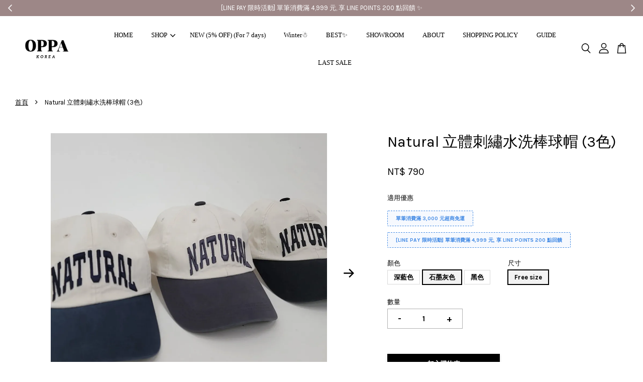

--- FILE ---
content_type: text/html; charset=UTF-8
request_url: https://www.oppakorea.com/products/natural-%E7%AB%8B%E9%AB%94%E5%88%BA%E7%B9%A1%E6%B0%B4%E6%B4%97%E6%A3%92%E7%90%83%E5%B8%BD-3%E8%89%B2-
body_size: 42107
content:
<!doctype html>
<!--[if lt IE 7]><html class="no-js lt-ie9 lt-ie8 lt-ie7" lang="en"> <![endif]-->
<!--[if IE 7]><html class="no-js lt-ie9 lt-ie8" lang="en"> <![endif]-->
<!--[if IE 8]><html class="no-js lt-ie9" lang="en"> <![endif]-->
<!--[if IE 9 ]><html class="ie9 no-js"> <![endif]-->
<!--[if (gt IE 9)|!(IE)]><!--> <html class="no-js"> <!--<![endif]-->
<head>
  
  <meta name="facebook-domain-verification" content="7yri769tah94a2vy6x4dz8toki30rx" />
  
  <!-- Basic page needs ================================================== -->
  <meta charset="utf-8">
  <meta http-equiv="X-UA-Compatible" content="IE=edge,chrome=1">

  
  <link rel="icon" href="https://cdn.store-assets.com/s/764315/f/7441315.png" />
  

  <!-- Title and description ================================================== -->
  <title>
  Natural 立體刺繡水洗棒球帽 (3色) &ndash; OPPA KOREA - 正韓男裝
  </title>

  
  <meta name="description" content="商品描述 採用立體的刺繡和復古的水洗質感 中間的刺繡與帽簷的配色凸顯得非常漂亮！ 適中的帽深與可調節式活扣，適合所有頭型配戴 是一款日常搭配度很高的時髦配件:) Size：Free size 帽寬 21 | 帽高 12 | 帽簷 7.5 (cm) 顏色：深藍色、石墨灰色、黑色，共三色 MD: 173/62 店內現貨商品3天內出貨，如需預訂的商品需7至21天，在下單之前可先與我們確定商品的庫存。 任何問題歡迎隨時私訊詢問喔。 IG: instagram.com/op_korea_pa">
  
  

  <!-- Social meta ================================================== -->
  <meta name="keywords" content="OPPA KOREA,OPPAKOREA,KOREA,韓國男裝,流行男裝,韓國男裝推薦,韓國服飾品牌,韓國男裝購物網站,韓國男裝網拍,韓國男裝推薦,正韓貨,韓國直送,韓國代購,正韓,韓系男裝,網拍男裝,男生穿搭,韓國服飾,正韓貨,正韓男裝,台中服飾,服飾,飾品,上衣,外套,針織衫">
  
  

  <meta property="og:type" content="product">
  <meta property="og:title" content="Natural 立體刺繡水洗棒球帽 (3色)">
  <meta property="og:url" content="https://www.oppakorea.com/products/natural-立體刺繡水洗棒球帽-3色-">
  
  <meta property="og:image" content="https://cdn.store-assets.com/s/764315/i/42742680.jpg?width=480&format=webp">
  <meta property="og:image:secure_url" content="https://cdn.store-assets.com/s/764315/i/42742680.jpg?width=480&format=webp">
  
  <meta property="og:image" content="https://cdn.store-assets.com/s/764315/i/42742678.jpg?width=480&format=webp">
  <meta property="og:image:secure_url" content="https://cdn.store-assets.com/s/764315/i/42742678.jpg?width=480&format=webp">
  
  <meta property="og:image" content="https://cdn.store-assets.com/s/764315/i/42742682.jpg?width=480&format=webp">
  <meta property="og:image:secure_url" content="https://cdn.store-assets.com/s/764315/i/42742682.jpg?width=480&format=webp">
  
  <meta property="og:price:amount" content="790">
  <meta property="og:price:currency" content="TWD">


<meta property="og:description" content="商品描述 採用立體的刺繡和復古的水洗質感 中間的刺繡與帽簷的配色凸顯得非常漂亮！ 適中的帽深與可調節式活扣，適合所有頭型配戴 是一款日常搭配度很高的時髦配件:) Size：Free size 帽寬 21 | 帽高 12 | 帽簷 7.5 (cm) 顏色：深藍色、石墨灰色、黑色，共三色 MD: 173/62 店內現貨商品3天內出貨，如需預訂的商品需7至21天，在下單之前可先與我們確定商品的庫存。 任何問題歡迎隨時私訊詢問喔。 IG: instagram.com/op_korea_pa">
<meta property="og:site_name" content="OPPA KOREA - 正韓男裝">



  <meta name="twitter:card" content="summary">




  <meta name="twitter:title" content="Natural 立體刺繡水洗棒球帽 (3色)">
  <meta name="twitter:description" content="商品描述採用立體的刺繡和復古的水洗質感中間的刺繡與帽簷的配色凸顯得非常漂亮！適中的帽深與可調節式活扣，適合所有頭型配戴是一款日常搭配度很高的時髦配件:)Size：Free size&amp;nbsp;帽寬 21 | 帽高 12 | 帽簷 7.5 (cm)顏色：深藍色、石墨灰色、黑色，共三色MD: 173/62店內現貨商品3天內出貨，如需預訂的商品需7至21天，在下單之前可先與我們確定商品的庫存。任何問題歡">
  <meta name="twitter:image" content="">
  <meta name="twitter:image:width" content="480">
  <meta name="twitter:image:height" content="480">




  <!-- Helpers ================================================== -->
  <link rel="canonical" href="https://www.oppakorea.com/products/natural-立體刺繡水洗棒球帽-3色-">


  <meta name="viewport" content="width=device-width, initial-scale=1.0, minimum-scale=1.0, maximum-scale=3.0">
  <meta name="theme-color" content="">

  <!-- CSS ================================================== -->
 <link rel="stylesheet" href="https://cdnjs.cloudflare.com/ajax/libs/OwlCarousel2/2.3.4/assets/owl.carousel.min.css">
<link rel="stylesheet" href="https://cdnjs.cloudflare.com/ajax/libs/OwlCarousel2/2.3.4/assets/owl.theme.default.min.css">

  <link href="https://store-themes.easystore.co/764315/themes/3809/assets/timber.css?t=1768932047" rel="stylesheet" type="text/css" media="screen" />
  <link href="https://store-themes.easystore.co/764315/themes/3809/assets/theme.css?t=1768932047" rel="stylesheet" type="text/css" media="screen" />

  



<link href="https://fonts.googleapis.com/css?family=Karla:400,700&display=swap" rel="stylesheet">


  <script src="//ajax.googleapis.com/ajax/libs/jquery/1.11.0/jquery.min.js" type="text/javascript" ></script>
  <script src="https://cdnjs.cloudflare.com/ajax/libs/OwlCarousel2/2.3.4/owl.carousel.min.js"></script>
  <!-- Header hook for plugins ================================================== -->
  
<!-- ScriptTags -->
<script>window.__st={'p': 'product', 'cid': ''};</script><script src='/assets/events.js'></script><script>(function(){function asyncLoad(){var urls=['/assets/facebook-pixel.js?v=1.1.1637160064','/assets/traffic.js?v=1','https://apps.easystore.co/google-analytics-4/script.js?shop=oppakorea.easy.co'];for(var i=0;i<urls.length;i++){var s=document.createElement('script');s.type='text/javascript';s.async=true;s.src=urls[i];var x=document.getElementsByTagName('script')[0];x.parentNode.insertBefore(s, x);}}window.attachEvent ? window.attachEvent('onload', asyncLoad) : window.addEventListener('load', asyncLoad, false);})();</script>
<!-- /ScriptTags -->


  
<!--[if lt IE 9]>
<script src="//cdnjs.cloudflare.com/ajax/libs/html5shiv/3.7.2/html5shiv.min.js" type="text/javascript" ></script>
<script src="https://store-themes.easystore.co/764315/themes/3809/assets/respond.min.js?t=1768932047" type="text/javascript" ></script>
<link href="https://store-themes.easystore.co/764315/themes/3809/assets/respond-proxy.html" id="respond-proxy" rel="respond-proxy" />
<link href="//www.oppakorea.com/search?q=300e84c73d2736ea0cd6187b0fdcd2fb" id="respond-redirect" rel="respond-redirect" />
<script src="//www.oppakorea.com/search?q=300e84c73d2736ea0cd6187b0fdcd2fb" type="text/javascript"></script>
<![endif]-->



  <script src="https://store-themes.easystore.co/764315/themes/3809/assets/modernizr.min.js?t=1768932047" type="text/javascript" ></script>

  
  
  
  <script>
  (function(i,s,o,g,r,a,m){i['GoogleAnalyticsObject']=r;i[r]=i[r]||function(){
  (i[r].q=i[r].q||[]).push(arguments)},i[r].l=1*new Date();a=s.createElement(o),
  m=s.getElementsByTagName(o)[0];a.async=1;a.src=g;m.parentNode.insertBefore(a,m)
  })(window,document,'script','https://www.google-analytics.com/analytics.js','ga');

  ga('create', '', 'auto','myTracker');
  ga('myTracker.send', 'pageview');

    
    
    $(document).ready(function(){
    $('.owl-carousel').owlCarousel({
    autoplay: true,
    autoHeight: true,
    autoplayTimeout: 3000,
    smartSpeed: 1000,  
    rewind: true,
    margin:10, 
    dots:false,
    nav:true,
    responsiveClass:true,
    responsive:{
        0:{
            items:3
        },
        600:{
            items:3
        },
        1000:{
            items:5
        }
    }
})
 });      
      
  </script>
 

  
</head>

<body id="natural------------------------------3----" class="template-product  has-sticky-btm-bar" >

  <ul id="MobileNav" class="mobile-nav">
  
  <li class="mobile-nav_icon-x">
    
      




  	
  	<span class="MobileNavTrigger icon icon-x"></span>
  </li>
  
  <li class="mobile-nav__link header-bar__search-wrapper">
    
    <div class="header-bar__module header-bar__search mobile-nav_search">
      
  <form action="/search" method="get" class="header-bar__search-form clearfix" role="search">
    
    <button type="submit" class="btn icon-fallback-text header-bar__search-submit">
      <span class="icon icon-search" aria-hidden="true"></span>
      <span class="fallback-text">搜尋</span>
    </button>
    <input type="search" name="q" value="" aria-label="搜尋" class="header-bar__search-input" placeholder="搜尋" autocomplete="off">
    <div class="dropdown" id="searchDropdown"></div>
    <input type="hidden" name="search_history" id="search_history">
  </form>




<script>
  var _search_history_listings = ""
  if(_search_history_listings != "") localStorage.setItem('searchHistory', JSON.stringify(_search_history_listings));

  function clearAll() {
    localStorage.removeItem('searchHistory');
  
    var customer = "";
    if(customer) {
      // Your logic to clear all data or call an endpoint
      fetch('/account/search_histories', {
          method: 'DELETE',
          headers: {
            "Content-Type": "application/json",
            "X-Requested-With": "XMLHttpRequest"
          },
          body: JSON.stringify({
            _token: "EJpjWFYmvcLosHcakMUIH7Yc0htuwqXvBEAx2n4e"
          }),
      })
      .then(response => response.json())
    }
  }
  // End - store view history in local storage
  
  // search history dropdown  
  var searchInputs = document.querySelectorAll('input[type=search]');
  
  if(searchInputs.length > 0) {
    
    searchInputs.forEach((searchInput)=>{
    
      searchInput.addEventListener('focus', function() {
        var searchDropdown = searchInput.closest('form').querySelector('#searchDropdown');
        searchDropdown.innerHTML = ''; // Clear existing items
  
        // retrieve data from local storage
        var searchHistoryData = JSON.parse(localStorage.getItem('searchHistory')) || [];
  
        // Convert JSON to string
        var search_history_json = JSON.stringify(searchHistoryData);
  
        // Set the value of the hidden input
        searchInput.closest('form').querySelector("#search_history").value = search_history_json;
  
        // create dropdown items
        var clearAllItem = document.createElement('div');
        clearAllItem.className = 'dropdown-item clear-all';
        clearAllItem.textContent = 'Clear';
        clearAllItem.addEventListener('click', function() {
            clearAll();
            searchDropdown.style.display = 'none';
            searchInput.classList.remove('is-focus');
        });
        searchDropdown.appendChild(clearAllItem);
  
        // create dropdown items
        searchHistoryData.forEach(function(item) {
          var dropdownItem = document.createElement('div');
          dropdownItem.className = 'dropdown-item';
          dropdownItem.textContent = item.term;
          dropdownItem.addEventListener('click', function() {
            searchInput.value = item.term;
            searchDropdown.style.display = 'none';
          });
          searchDropdown.appendChild(dropdownItem);
        });
  
        if(searchHistoryData.length > 0){
          // display the dropdown
          searchInput.classList.add('is-focus');
          document.body.classList.add('search-input-focus');
          searchDropdown.style.display = 'block';
        }
      });
  
      searchInput.addEventListener("focusout", (event) => {
        var searchDropdown = searchInput.closest('form').querySelector('#searchDropdown');
        searchInput.classList.remove('is-focus');
        searchDropdown.classList.add('transparent');
        setTimeout(()=>{
          searchDropdown.style.display = 'none';
          searchDropdown.classList.remove('transparent');
          document.body.classList.remove('search-input-focus');
        }, 400);
      });
    })
  }
  // End - search history dropdown
</script>
    </div>
    
  </li>
  
  
  
  <li class="mobile-nav__link" aria-haspopup="true">
    
    <a href="/" >
      HOME
    </a>
    
  </li>
  
  
  <li class="mobile-nav__link" aria-haspopup="true">
    
    
    <a href="/collections/all" class="mobile-nav__parent-link">
      SHOP
    </a>
    <span class="mobile-nav__sublist-trigger">
      <span class="icon-fallback-text mobile-nav__sublist-expand">
  <span class="icon icon-plus" aria-hidden="true"></span>
  <span class="fallback-text">+</span>
</span>
<span class="icon-fallback-text mobile-nav__sublist-contract">
  <span class="icon icon-minus" aria-hidden="true"></span>
  <span class="fallback-text">-</span>
</span>

    </span>
    <ul class="mobile-nav__sublist">
      
      
      <li class="mobile-nav__sublist-link" aria-haspopup="true">
        
        <a href="/collections/新品推薦" >
          NEW
        </a>
        
      </li>
      
      
      <li class="mobile-nav__sublist-link" aria-haspopup="true">
        
        <a href="/collections/autumn" >
          Winter☃️
        </a>
        
      </li>
      
      
      <li class="mobile-nav__sublist-link" aria-haspopup="true">
        
        <a href="/collections/人氣推薦" >
          BEST 人氣商品✨
        </a>
        
      </li>
      
      
      <li class="mobile-nav__sublist-link" aria-haspopup="true">
        
        
        <a href="/collections/top" class="mobile-nav__parent-link">
          TOP 上衣
        </a>
        <span class="mobile-nav__sublist-trigger"><span class="icon-fallback-text mobile-nav__sublist-expand">
  <span class="icon icon-plus" aria-hidden="true"></span>
  <span class="fallback-text">+</span>
</span>
<span class="icon-fallback-text mobile-nav__sublist-contract">
  <span class="icon icon-minus" aria-hidden="true"></span>
  <span class="fallback-text">-</span>
</span>
</span>
        <ul class="mobile-nav__sublist"> 
          
          
          <li class="mobile-nav__sublist-link" aria-haspopup="true">
            
            <a href="/collections/short-sleeve" >
              SHORT SLEEVE 短袖
            </a>
            
          </li>
          
          
          <li class="mobile-nav__sublist-link" aria-haspopup="true">
            
            <a href="/collections/long-sleeve" >
              LONG SLEEVE 長袖
            </a>
            
          </li>
          
          
          <li class="mobile-nav__sublist-link" aria-haspopup="true">
            
            <a href="/collections/背心-sleeveless" >
              SLEEVELESS 背心 
            </a>
            
          </li>
          
        </ul>
        
      </li>
      
      
      <li class="mobile-nav__sublist-link" aria-haspopup="true">
        
        
        <a href="/collections/outer" class="mobile-nav__parent-link">
          OUTER 外套
        </a>
        <span class="mobile-nav__sublist-trigger"><span class="icon-fallback-text mobile-nav__sublist-expand">
  <span class="icon icon-plus" aria-hidden="true"></span>
  <span class="fallback-text">+</span>
</span>
<span class="icon-fallback-text mobile-nav__sublist-contract">
  <span class="icon icon-minus" aria-hidden="true"></span>
  <span class="fallback-text">-</span>
</span>
</span>
        <ul class="mobile-nav__sublist"> 
          
          
          <li class="mobile-nav__sublist-link" aria-haspopup="true">
            
            <a href="/collections/jacket" >
              JACKET 夾克
            </a>
            
          </li>
          
          
          <li class="mobile-nav__sublist-link" aria-haspopup="true">
            
            <a href="/collections/cardigan" >
              CARDIGAN 開襟外套
            </a>
            
          </li>
          
          
          <li class="mobile-nav__sublist-link" aria-haspopup="true">
            
            <a href="/collections/coat" >
              COAT 大衣
            </a>
            
          </li>
          
          
          <li class="mobile-nav__sublist-link" aria-haspopup="true">
            
            <a href="/collections/padding" >
              PADDING 羽絨/鋪棉
            </a>
            
          </li>
          
        </ul>
        
      </li>
      
      
      <li class="mobile-nav__sublist-link" aria-haspopup="true">
        
        
        <a href="/collections/knit" class="mobile-nav__parent-link">
          KNIT 針織
        </a>
        <span class="mobile-nav__sublist-trigger"><span class="icon-fallback-text mobile-nav__sublist-expand">
  <span class="icon icon-plus" aria-hidden="true"></span>
  <span class="fallback-text">+</span>
</span>
<span class="icon-fallback-text mobile-nav__sublist-contract">
  <span class="icon icon-minus" aria-hidden="true"></span>
  <span class="fallback-text">-</span>
</span>
</span>
        <ul class="mobile-nav__sublist"> 
          
          
          <li class="mobile-nav__sublist-link" aria-haspopup="true">
            
            <a href="/collections/short-短袖" >
              SHORT 短袖
            </a>
            
          </li>
          
          
          <li class="mobile-nav__sublist-link" aria-haspopup="true">
            
            <a href="/collections/long-長袖" >
              LONG 長袖
            </a>
            
          </li>
          
          
          <li class="mobile-nav__sublist-link" aria-haspopup="true">
            
            <a href="/collections/vest" >
              VEST 針織背心
            </a>
            
          </li>
          
        </ul>
        
      </li>
      
      
      <li class="mobile-nav__sublist-link" aria-haspopup="true">
        
        
        <a href="/collections/shirt" class="mobile-nav__parent-link">
          SHIRT 襯衫
        </a>
        <span class="mobile-nav__sublist-trigger"><span class="icon-fallback-text mobile-nav__sublist-expand">
  <span class="icon icon-plus" aria-hidden="true"></span>
  <span class="fallback-text">+</span>
</span>
<span class="icon-fallback-text mobile-nav__sublist-contract">
  <span class="icon icon-minus" aria-hidden="true"></span>
  <span class="fallback-text">-</span>
</span>
</span>
        <ul class="mobile-nav__sublist"> 
          
          
          <li class="mobile-nav__sublist-link" aria-haspopup="true">
            
            <a href="/collections/short" >
              SHORT 短袖
            </a>
            
          </li>
          
          
          <li class="mobile-nav__sublist-link" aria-haspopup="true">
            
            <a href="/collections/long" >
              LONG 長袖
            </a>
            
          </li>
          
        </ul>
        
      </li>
      
      
      <li class="mobile-nav__sublist-link" aria-haspopup="true">
        
        
        <a href="/collections/bottom" class="mobile-nav__parent-link">
          BOTTOM 下著
        </a>
        <span class="mobile-nav__sublist-trigger"><span class="icon-fallback-text mobile-nav__sublist-expand">
  <span class="icon icon-plus" aria-hidden="true"></span>
  <span class="fallback-text">+</span>
</span>
<span class="icon-fallback-text mobile-nav__sublist-contract">
  <span class="icon icon-minus" aria-hidden="true"></span>
  <span class="fallback-text">-</span>
</span>
</span>
        <ul class="mobile-nav__sublist"> 
          
          
          <li class="mobile-nav__sublist-link" aria-haspopup="true">
            
            <a href="/collections/shorts" >
              SHORTS 短褲
            </a>
            
          </li>
          
          
          <li class="mobile-nav__sublist-link" aria-haspopup="true">
            
            <a href="/collections/cotton" >
              PANTS 長褲
            </a>
            
          </li>
          
          
          <li class="mobile-nav__sublist-link" aria-haspopup="true">
            
            <a href="/collections/jeans" >
              JEANS 牛仔褲
            </a>
            
          </li>
          
          
          <li class="mobile-nav__sublist-link" aria-haspopup="true">
            
            <a href="/collections/slacks" >
              SLACKS 西裝褲
            </a>
            
          </li>
          
        </ul>
        
      </li>
      
      
      <li class="mobile-nav__sublist-link" aria-haspopup="true">
        
        <a href="/collections/shoes" >
          SHOES 鞋類
        </a>
        
      </li>
      
      
      <li class="mobile-nav__sublist-link" aria-haspopup="true">
        
        <a href="/collections/acc" >
          ACC 飾品配件類
        </a>
        
      </li>
      
      
      <li class="mobile-nav__sublist-link" aria-haspopup="true">
        
        <a href="/collections/set-up" >
          SET - UP 套裝
        </a>
        
      </li>
      
      
      <li class="mobile-nav__sublist-link" aria-haspopup="true">
        
        <a href="/collections/last-sale" >
          LAST SALE 
        </a>
        
      </li>
      
    </ul>
    
  </li>
  
  
  <li class="mobile-nav__link" aria-haspopup="true">
    
    <a href="/collections/新品推薦" >
      NEW (5% OFF) (For 7 days) 
    </a>
    
  </li>
  
  
  <li class="mobile-nav__link" aria-haspopup="true">
    
    <a href="/collections/autumn" >
      Winter☃️
    </a>
    
  </li>
  
  
  <li class="mobile-nav__link" aria-haspopup="true">
    
    <a href="/collections/人氣推薦" >
      BEST✨
    </a>
    
  </li>
  
  
  <li class="mobile-nav__link" aria-haspopup="true">
    
    <a href="/pages/showroom" >
      SHOWROOM
    </a>
    
  </li>
  
  
  <li class="mobile-nav__link" aria-haspopup="true">
    
    <a href="/pages/terms-of-service" >
      ABOUT
    </a>
    
  </li>
  
  
  <li class="mobile-nav__link" aria-haspopup="true">
    
    <a href="/pages/購物政策" >
      SHOPPING POLICY
    </a>
    
  </li>
  
  
  <li class="mobile-nav__link" aria-haspopup="true">
    
    <a href="/pages/購物指南" >
      GUIDE
    </a>
    
  </li>
  
  
  <li class="mobile-nav__link" aria-haspopup="true">
    
    <a href="/collections/last-sale" >
      LAST SALE
    </a>
    
  </li>
  

  

  
  
  
  <li class="mobile-nav__link">
    <a href="/account/login">登入</a>
  </li>
  
  <li class="mobile-nav__link">
    <a href="/account/register">註冊帳號</a>
  </li>
  
  
  
  
</ul>
<div id="MobileNavOutside" class="mobile-nav-outside"></div>


<div id="PageContainer" class="page-container">
  
<!-- Snippet:global/body_start: Announcement Bar -->
<link rel="stylesheet" href="https://apps.easystore.co/assets/css/annoucement-bar/slider.css?v1.01">

<input type="hidden" id="total_announcement_left" name="total_announcement_left" value="3">
<input type="hidden" id="locale" name="locale" value="zh_TW">

<slider-announcement-bar-app id="announcement-bar" name="announcement-bar" style="
    border: unset;
    padding: 4px 0px;
    margin: 0px;
    z-index:2999;
    background:rgb(157, 135, 135);
    color:rgb(255, 255, 255);
    position: -webkit-sticky; position: sticky; top: 0;
">

  <div style="
    display: flex;
    justify-content: space-between;
    align-items: center;
    padding: 0px 0px;
    border-top: 0px;
    border-bottom: 0px;
    border-color: transparent;
  ">
    <div style="height: 24px;">
            <a id="previous-announcement-bar-button" class="announcement-bar-direction-button" type="button" name="previous" style="height: 24px;">
        <svg xmlns="http://www.w3.org/2000/svg" class="icon icon-tabler icon-tabler-chevron-left" width="24" height="24" viewBox="0 0 24 24" stroke-width="1.5" stroke="white" fill="none" stroke-linecap="round" stroke-linejoin="round">
          <path stroke="none" d="M0 0h24v24H0z" fill="none" />
          <polyline points="15 6 9 12 15 18" />
        </svg>
      </a>
          </div>

    <ul style="flex-grow: 2; margin: 0px;">
            <li id="announcement_bar_0" style="
          display: flex;
          justify-content: center;
          align-items: center;
          flex-wrap: wrap;
          margin: 0px;
          width: 100%;
          word-wrap: break-word;
        ">
        [LINE PAY 限時活動] 單筆消費滿 4,999 元, 享 LINE POINTS 200 點回饋 ✨
                        <input type="hidden" id="expired_at_0" name="expired_at_0" value="2025-12-07 23:59">
      </li>
            <li id="announcement_bar_1" style="
          display: flex;
          justify-content: center;
          align-items: center;
          flex-wrap: wrap;
          margin: 0px;
          width: 100%;
          word-wrap: break-word;
        ">
        全館滿3000元超商免運 🚚
                        <input type="hidden" id="expired_at_1" name="expired_at_1" value="2024-12-27 00:00">
      </li>
            <li id="announcement_bar_2" style="
          display: flex;
          justify-content: center;
          align-items: center;
          flex-wrap: wrap;
          margin: 0px;
          width: 100%;
          word-wrap: break-word;
        ">
        立即註冊官網會員享50元購物金 💰
                        <input type="hidden" id="expired_at_2" name="expired_at_2" value="2025-12-25 00:00">
      </li>
          </ul>

    <div style="display: flex;">
            <a id="next-announcement-bar-button" class="announcement-bar-direction-button" type="button" name="next" style="height: 24px;">
        <svg xmlns="http://www.w3.org/2000/svg" class="icon icon-tabler icon-tabler-chevron-right" width="24" height="24" viewBox="0 0 24 24" stroke-width="1.5" stroke="white" fill="none" stroke-linecap="round" stroke-linejoin="round">
          <path stroke="none" d="M0 0h24v24H0z" fill="none" />
          <polyline points="9 6 15 12 9 18" />
        </svg>
      </a>
                </div>
  </div>


</slider-announcement-bar-app>

<script>
  $(function() {
    var is_top_enabled =  1;

    const loadScript = function(url, callback) {
      const script = document.createElement("script");
      script.type = "text/javascript";
      // If the browser is Internet Explorer.
      if (script.readyState) {
        script.onreadystatechange = function() {
          if (script.readyState == "loaded" || script.readyState == "complete") {
            script.onreadystatechange = null;
            callback();
          }
        };
        // For any other browser.
      } else {
        script.onload = function() {
          callback();
        };
      }
      script.src = url;
      document.getElementsByTagName("head")[0].appendChild(script);
    };

    const announcementBarAppJS = function($) {

      $('#announcement-close-button').on('click', function() {
        $('#announcement-bar, #announcement-bar-top').hide();
        $('#easystore-section-header, .sticky-topbar').css('top', '');
      });
    }

    if (typeof jQuery === 'undefined') {
      loadScript('//ajax.googleapis.com/ajax/libs/jquery/1.11.2/jquery.min.js', function() {
        jQuery = jQuery.noConflict(true);
        announcementBarAppJS(jQuery);
      });
    } else {
      announcementBarAppJS(jQuery);
    }


    
    if(is_top_enabled){
      // Prevent announcement bar block header
      setTimeout(()=>{
        $('#easystore-section-header, .sticky-topbar').css('top', $('#announcement-bar').height()+'px');
      }, 2000);
    }
  });

  setInterval(function() {
    const total_announcement = "3"
    var total_announcement_left = $("#total_announcement_left").val();

    for (let i = 0; i <= total_announcement; i++) {
      const startDate = new Date();
      const endDateStr = $("#expired_at_" + i).val();
      const endDate = endDateStr == undefined ? new Date() : new Date(endDateStr.replace(/-/g, "/"));
      const seconds = (endDate.getTime() - startDate.getTime()) / 1000;

      const days = parseInt(seconds / 86400);
      const hours = parseInt((seconds % 86400) / 3600);
      const mins = parseInt((seconds % 86400 % 3600) / 60);
      const secs = parseInt((seconds % 86400 % 3600) % 60);

      // use to translate countdown unit
      // (translate based on the preferred language when save announcement bar setting)
      String.prototype.translate = function() {
        try {
          if ($("#locale").val() == "zh_TW") {
            if (this.toString() === 'day') {
              return "天";
            }
            if (this.toString() === 'hour') {
              return "小時";
            }
            if (this.toString() === 'min') {
              return "分鐘";
            }
            if (this.toString() === 'sec') {
              return "秒";
            }
          } else {
            if (this.toString() === 'day') {
              if (days > 0) {
                return "Days";
              } else {
                return "Day";
              }
            } else if (this.toString() === 'hour') {
              if (hours > 0) {
                return "Hours";
              } else {
                return "Hour";
              }
            } else if (this.toString() === 'min') {
              if (mins > 0) {
                return "Mins";
              } else {
                return "Min";
              }
            } else if (this.toString() === 'sec') {
              if (secs > 0) {
                return "Secs";
              } else {
                return "Sec";
              }
            }
          }
        } catch (error) {
          console.log("Some errors heres", error);
        }
      };

      const announcementBar_countdown = document.getElementById("announcementBar_countdown_" + i);
      if (announcementBar_countdown && seconds > 0) {

        $(announcementBar_countdown).show()
        announcementBar_countdown.innerHTML = `
          <div>
            ${days} <small>${'day'.translate()}</small>
          </div>
          <div>
            ${hours} <small>${'hour'.translate()}</small>
          </div>
          <div>
            ${mins} <small>${'min'.translate()}</small>
          </div>
          <div>
            ${secs} <small>${'sec'.translate()}</small>
          </div>
        `;


      } else if (announcementBar_countdown && seconds <= 0) {
        $("#announcement_bar_" + i).remove();
        total_announcement_left = total_announcement_left - 1;
        $("#total_announcement_left").val(total_announcement_left);
      }
    }

    showOrHide(total_announcement_left);
  }, 1000);


  function showOrHide(total_announcement_left) {
    if (total_announcement_left <= 1) {
      $("#previous-announcement-bar-button,#next-announcement-bar-button").hide();
    } else {
      $("#previous-announcement-bar-button,#next-announcement-bar-button").show();
    }

    if (total_announcement_left == 0) {
      $("#announcement-close-button").hide();
      $("#announcement-bar").hide();
      $('#announcement-bar-top').hide();
      $('#easystore-section-header, .sticky-topbar').css('top', '');
    }
  };

  let annoucementBarAutoMoveInterval = '';
  class AnnouncementBarAppSlider extends HTMLElement {
    constructor() {
      super();
      this.slider = this.querySelector('ul');
      this.sliderItems = this.querySelectorAll('li');
      this.prevButton = this.querySelector('a[name="previous"]');
      this.nextButton = this.querySelector('a[name="next"]');

      if (!this.slider || !this.nextButton) return;

      const resizeObserver = new ResizeObserver(entries => this.initPages());
      resizeObserver.observe(this.slider);

      this.slider.addEventListener('scroll', this.update.bind(this));
      this.prevButton.addEventListener('click', this.onButtonClick.bind(this));
      this.nextButton.addEventListener('click', this.onButtonClick.bind(this));


    }

    initPages() {
      const sliderItemsToShow = Array.from(this.sliderItems).filter(element => element.clientWidth > 0);
      this.sliderLastItem = sliderItemsToShow[sliderItemsToShow.length - 1];
      if (sliderItemsToShow.length === 0) return;
      this.slidesPerPage = Math.floor(this.slider.clientWidth / sliderItemsToShow[0].clientWidth);
      this.totalPages = sliderItemsToShow.length - this.slidesPerPage + 1;
      this.update();
      let self = this
      var total_announcement_left = $("#total_announcement_left").val();
      annoucementBarAutoMoveInterval = setInterval(function() {
        if (total_announcement_left > 1) {
          self.moveSlide('next')
        }
      }, 5000)
    }

    update() {
      this.currentPage = Math.round(this.slider.scrollLeft / this.sliderLastItem.clientWidth) + 1;
    }

    onButtonClick(event) {
      event.preventDefault();
      let self = this;
      self.moveSlide(event.currentTarget.name);
    }


    moveSlide(move_to) {

      clearInterval(annoucementBarAutoMoveInterval);
      let self = this;
      annoucementBarAutoMoveInterval = setInterval(function() {
        self.moveSlide('next');
      }, 5000)

      if (move_to === 'previous' && this.currentPage === 1) {
        this.slider.scrollTo({
          left: this.sliderLastItem.clientWidth * (this.totalPages - 1)
        });
      } else if (move_to === 'next' && this.currentPage === this.totalPages) {
        this.slider.scrollTo({
          left: 0
        });
      } else {
        const slideScrollPosition = move_to === 'next' ? this.slider.scrollLeft + this.sliderLastItem
          .clientWidth : this.slider.scrollLeft - this.sliderLastItem.clientWidth;
        this.slider.scrollTo({
          left: slideScrollPosition
        });
      }
    }

  }

  customElements.define('slider-announcement-bar-app', AnnouncementBarAppSlider);
</script>

<!-- /Snippet -->

<!-- Snippet:global/body_start: Console Extension -->
<div id='es_console' style='display: none;'>764315</div>
<!-- /Snippet -->

  
    <style>
  .search-modal__form{
    position: relative;
  }
  
  .dropdown-wrapper {
    position: relative;
  }
  
  .dropdown-wrapper:hover .dropdown {
    display: block;
  }
  
  .header-icon-nav .dropdown {
    left: -80px;
  }
  
  .dropdown {
    display: none;
    position: absolute;
    top: 100%;
    left: 0px;
    width: 100%;
    padding: 8px;
    background-color: #fff;
    z-index: 1000;
    border-radius: 5px;
    border: 1px solid rgba(var(--color-foreground), 1);
    border-top: none;
    overflow-x: hidden;
    overflow-y: auto;
    max-height: 350px;
    min-width: 150px;
    box-shadow: 0 0 5px rgba(0,0,0,0.1);
  }
    
  .dropdown a{
    text-decoration: none;
    color: #000 !important;
  }
  
  .dropdown-item {
    padding: 0.4rem 2rem;
    cursor: pointer;
    line-height: 1.4;
    overflow: hidden;
    text-overflow: ellipsis;
    white-space: nowrap;
  }
  
  .dropdown-item:hover{
    background-color: #f3f3f3;
  }
  
  .search__input.is-focus{
    border-radius: 15px;
    border-bottom-left-radius: 0;
    border-bottom-right-radius: 0;
    border: 1px solid rgba(var(--color-foreground), 1);
    border-bottom: none;
    box-shadow: none;
  }
  
  .clear-all {
    text-align: right;
    padding: 0 2rem 0.2rem;
    line-height: 1;
    font-size: 70%;
    margin-bottom: -2px;
  }
  
  .clear-all:hover{
    background-color: #fff;
  }
  
  .referral-notification {
    position: absolute;
    top: 100%;
    right: -12px;
    background: white;
    border: 1px solid #e0e0e0;
    border-radius: 8px;
    box-shadow: 0 4px 12px rgba(0, 0, 0, 0.15);
    width: 280px;
    z-index: 1000;
    padding: 16px;
    margin-top: 8px;
    font-size: 14px;
    line-height: 1.4;
  }
  
  .referral-notification::before {
    content: '';
    position: absolute;
    top: -8px;
    right: 20px;
    width: 0;
    height: 0;
    border-left: 8px solid transparent;
    border-right: 8px solid transparent;
    border-bottom: 8px solid white;
  }
  
  .referral-notification::after {
    content: '';
    position: absolute;
    top: -9px;
    right: 20px;
    width: 0;
    height: 0;
    border-left: 8px solid transparent;
    border-right: 8px solid transparent;
    border-bottom: 8px solid #e0e0e0;
  }
  
  .referral-notification h4 {
    margin: 0 0 8px 0;
    color: #2196F3;
    font-size: 16px;
    font-weight: 600;
  }
  
  .referral-notification p {
    margin: 0 0 12px 0;
    color: #666;
  }
  
  .referral-notification .referral-code {
    background: #f5f5f5;
    padding: 8px;
    border-radius: 4px;
    font-family: monospace;
    font-size: 13px;
    text-align: center;
    margin: 8px 0;
    border: 1px solid #ddd;
  }
  
  .referral-notification .close-btn {
    position: absolute;
    top: 8px;
    right: 8px;
    background: none;
    border: none;
    font-size: 18px;
    color: #999;
    cursor: pointer;
    padding: 0;
    width: 20px;
    height: 20px;
    line-height: 1;
  }
  
  .referral-notification .close-btn:hover {
    color: #333;
  }
  
  .referral-notification .action-btn {
    background: #2196F3;
    color: white;
    border: none;
    padding: 8px 16px;
    border-radius: 4px;
    cursor: pointer;
    font-size: 12px;
    margin-right: 8px;
    margin-top: 8px;
  }
  
  .referral-notification .action-btn:hover {
    background: #1976D2;
  }
  
  .referral-notification .dismiss-btn {
    background: transparent;
    color: #666;
    border: 1px solid #ddd;
    padding: 8px 16px;
    border-radius: 4px;
    cursor: pointer;
    font-size: 12px;
    margin-top: 8px;
  }
  
  .referral-notification .dismiss-btn:hover {
    background: #f5f5f5;
  }
  .referral-modal__dialog {
    transform: translate(-50%, 0);
    transition: transform var(--duration-default) ease, visibility 0s;
    z-index: 10000;
    position: fixed;
    top: 20vh;
    left: 50%;
    width: 100%;
    max-width: 350px;
    box-shadow: 0 4px 12px rgba(0, 0, 0, 0.15);
    border-radius: 12px;
    background-color: #fff;
    color: #000;
    padding: 20px;
    text-align: center;
  }
  .modal-overlay.referral-modal-overlay {
    position: fixed;
    top: 0;
    left: 0;
    width: 100%;
    height: 100%;
    background-color: rgba(0, 0, 0, 0.7);
    z-index: 2001;
    display: block;
    opacity: 1;
    transition: opacity var(--duration-default) ease, visibility 0s;
  }
</style>

<header id="es_header_bar" class="header-bar  sticky-topbar">
  <div class="header-bg-wrapper">
    <div class="header-wrapper wrapper">
      

      <div class="logo-header" role="banner">

              
                    <div class="h1 site-header__logo" itemscope itemtype="http://schema.org/Organization">
              
                    
                        
                      	
                          <a href="/" class="logo-wrapper" itemprop="url">
                            <img src="https://cdn.store-assets.com/s/764315/f/7441589.png?width=350&format=webp" alt="OPPA KOREA - 正韓男裝" itemprop="logo">
                          </a>
                        

                    
              
                </div>
              

      </div>

      <div class="header-nav-bar medium-down--hide">
          
<ul class="site-nav large--text-center" id="AccessibleNav">
  
    
    
      <li >
        <a href="/"  class="site-nav__link">HOME</a>
      </li>
    
  
    
    
      
      <li class="site-nav--has-dropdown" aria-haspopup="true">
        <a href="/collections/all"  class="site-nav__link">
          SHOP
          <span class="arrow-icon">
            <svg id="Layer_1" data-name="Layer 1" xmlns="http://www.w3.org/2000/svg" viewBox="0 0 100 100"><title>arrow down</title><path d="M50,78.18A7.35,7.35,0,0,1,44.82,76L3.15,34.36A7.35,7.35,0,1,1,13.55,24L50,60.44,86.45,24a7.35,7.35,0,1,1,10.4,10.4L55.21,76A7.32,7.32,0,0,1,50,78.18Z"/></svg>
          </span>
        </a>
        <ul class="site-nav__dropdown">
          
            
            
              <li >
                <a href="/collections/新品推薦"  class="site-nav__link">NEW</a>
              </li>
            
          
            
            
              <li >
                <a href="/collections/autumn"  class="site-nav__link">Winter☃️</a>
              </li>
            
          
            
            
              <li >
                <a href="/collections/人氣推薦"  class="site-nav__link">BEST 人氣商品✨</a>
              </li>
            
          
            
            
              
              <li class="site-nav_has-child">
                <a href="/collections/top"  class="site-nav__link">
                  TOP 上衣
                </a>
                <ul class="site-nav__dropdown_level-3">
                  
                    
                    
                      <li >
                        <a href="/collections/short-sleeve"  class="site-nav__link">SHORT SLEEVE 短袖</a>
                      </li>
                    
                  
                    
                    
                      <li >
                        <a href="/collections/long-sleeve"  class="site-nav__link">LONG SLEEVE 長袖</a>
                      </li>
                    
                  
                    
                    
                      <li >
                        <a href="/collections/背心-sleeveless"  class="site-nav__link">SLEEVELESS 背心 </a>
                      </li>
                    
                  
                </ul>
              </li>
            
          
            
            
              
              <li class="site-nav_has-child">
                <a href="/collections/outer"  class="site-nav__link">
                  OUTER 外套
                </a>
                <ul class="site-nav__dropdown_level-3">
                  
                    
                    
                      <li >
                        <a href="/collections/jacket"  class="site-nav__link">JACKET 夾克</a>
                      </li>
                    
                  
                    
                    
                      <li >
                        <a href="/collections/cardigan"  class="site-nav__link">CARDIGAN 開襟外套</a>
                      </li>
                    
                  
                    
                    
                      <li >
                        <a href="/collections/coat"  class="site-nav__link">COAT 大衣</a>
                      </li>
                    
                  
                    
                    
                      <li >
                        <a href="/collections/padding"  class="site-nav__link">PADDING 羽絨/鋪棉</a>
                      </li>
                    
                  
                </ul>
              </li>
            
          
            
            
              
              <li class="site-nav_has-child">
                <a href="/collections/knit"  class="site-nav__link">
                  KNIT 針織
                </a>
                <ul class="site-nav__dropdown_level-3">
                  
                    
                    
                      <li >
                        <a href="/collections/short-短袖"  class="site-nav__link">SHORT 短袖</a>
                      </li>
                    
                  
                    
                    
                      <li >
                        <a href="/collections/long-長袖"  class="site-nav__link">LONG 長袖</a>
                      </li>
                    
                  
                    
                    
                      <li >
                        <a href="/collections/vest"  class="site-nav__link">VEST 針織背心</a>
                      </li>
                    
                  
                </ul>
              </li>
            
          
            
            
              
              <li class="site-nav_has-child">
                <a href="/collections/shirt"  class="site-nav__link">
                  SHIRT 襯衫
                </a>
                <ul class="site-nav__dropdown_level-3">
                  
                    
                    
                      <li >
                        <a href="/collections/short"  class="site-nav__link">SHORT 短袖</a>
                      </li>
                    
                  
                    
                    
                      <li >
                        <a href="/collections/long"  class="site-nav__link">LONG 長袖</a>
                      </li>
                    
                  
                </ul>
              </li>
            
          
            
            
              
              <li class="site-nav_has-child">
                <a href="/collections/bottom"  class="site-nav__link">
                  BOTTOM 下著
                </a>
                <ul class="site-nav__dropdown_level-3">
                  
                    
                    
                      <li >
                        <a href="/collections/shorts"  class="site-nav__link">SHORTS 短褲</a>
                      </li>
                    
                  
                    
                    
                      <li >
                        <a href="/collections/cotton"  class="site-nav__link">PANTS 長褲</a>
                      </li>
                    
                  
                    
                    
                      <li >
                        <a href="/collections/jeans"  class="site-nav__link">JEANS 牛仔褲</a>
                      </li>
                    
                  
                    
                    
                      <li >
                        <a href="/collections/slacks"  class="site-nav__link">SLACKS 西裝褲</a>
                      </li>
                    
                  
                </ul>
              </li>
            
          
            
            
              <li >
                <a href="/collections/shoes"  class="site-nav__link">SHOES 鞋類</a>
              </li>
            
          
            
            
              <li >
                <a href="/collections/acc"  class="site-nav__link">ACC 飾品配件類</a>
              </li>
            
          
            
            
              <li >
                <a href="/collections/set-up"  class="site-nav__link">SET - UP 套裝</a>
              </li>
            
          
            
            
              <li >
                <a href="/collections/last-sale"  class="site-nav__link">LAST SALE </a>
              </li>
            
          
        </ul>
      </li>
    
  
    
    
      <li >
        <a href="/collections/新品推薦"  class="site-nav__link">NEW (5% OFF) (For 7 days) </a>
      </li>
    
  
    
    
      <li >
        <a href="/collections/autumn"  class="site-nav__link">Winter☃️</a>
      </li>
    
  
    
    
      <li >
        <a href="/collections/人氣推薦"  class="site-nav__link">BEST✨</a>
      </li>
    
  
    
    
      <li >
        <a href="/pages/showroom"  class="site-nav__link">SHOWROOM</a>
      </li>
    
  
    
    
      <li >
        <a href="/pages/terms-of-service"  class="site-nav__link">ABOUT</a>
      </li>
    
  
    
    
      <li >
        <a href="/pages/購物政策"  class="site-nav__link">SHOPPING POLICY</a>
      </li>
    
  
    
    
      <li >
        <a href="/pages/購物指南"  class="site-nav__link">GUIDE</a>
      </li>
    
  
    
    
      <li >
        <a href="/collections/last-sale"  class="site-nav__link">LAST SALE</a>
      </li>
    
  
  
  
      
        
          
        
          
        
      
  
  
  
</ul>

      </div>

      <div class="desktop-header-nav medium-down--hide">


        <div class="header-subnav">
          






          <div class="header-icon-nav">

                

                


                
                  
                    <div class="header-bar__module">
                      
  <a class="popup-with-form" href="#search-form">
    



	<svg class="icon-search svg-icon" id="Layer_1" data-name="Layer 1" xmlns="http://www.w3.org/2000/svg" viewBox="0 0 100 100"><title>icon-search</title><path d="M68.5,65.87a35.27,35.27,0,1,0-5.4,4.5l23.11,23.1a3.5,3.5,0,1,0,5-4.94ZM14.82,41A28.47,28.47,0,1,1,43.28,69.43,28.5,28.5,0,0,1,14.82,41Z"/></svg>    

  

  </a>



<!-- form itself -->
<div id="search-form" class="white-popup-block mfp-hide popup-search">
  <div class="popup-search-content">
    <form action="/search" method="get" class="input-group search-bar" role="search">
      
      <span class="input-group-btn">
        <button type="submit" class="btn">
        	



	<svg class="icon-search svg-icon" id="Layer_1" data-name="Layer 1" xmlns="http://www.w3.org/2000/svg" viewBox="0 0 100 100"><title>icon-search</title><path d="M68.5,65.87a35.27,35.27,0,1,0-5.4,4.5l23.11,23.1a3.5,3.5,0,1,0,5-4.94ZM14.82,41A28.47,28.47,0,1,1,43.28,69.43,28.5,28.5,0,0,1,14.82,41Z"/></svg>    

  

        </button>
      </span>
      <input type="search" name="q" value="" placeholder="搜尋" class="input-group-field" aria-label="搜尋" placeholder="搜尋" autocomplete="off">
      <div class="dropdown" id="searchDropdown"></div>
      <input type="hidden" name="search_history" id="search_history">
    </form>
  </div>
</div>

<script src="https://store-themes.easystore.co/764315/themes/3809/assets/magnific-popup.min.js?t=1768932047" type="text/javascript" ></script>
<script>
$(document).ready(function() {
	$('.popup-with-form').magnificPopup({
		type: 'inline',
		preloader: false,
		focus: '#name',
      	mainClass: 'popup-search-bg-wrapper',

		// When elemened is focused, some mobile browsers in some cases zoom in
		// It looks not nice, so we disable it:
		callbacks: {
			beforeOpen: function() {
				if($(window).width() < 700) {
					this.st.focus = false;
				} else {
					this.st.focus = '#name';
				}
			}
		}
	});
});
</script>


<script>
  var _search_history_listings = ""
  if(_search_history_listings != "") localStorage.setItem('searchHistory', JSON.stringify(_search_history_listings));

  function clearAll() {
    localStorage.removeItem('searchHistory');
  
    var customer = "";
    if(customer) {
      // Your logic to clear all data or call an endpoint
      fetch('/account/search_histories', {
          method: 'DELETE',
          headers: {
            "Content-Type": "application/json",
            "X-Requested-With": "XMLHttpRequest"
          },
          body: JSON.stringify({
            _token: "EJpjWFYmvcLosHcakMUIH7Yc0htuwqXvBEAx2n4e"
          }),
      })
      .then(response => response.json())
    }
  }
  // End - store view history in local storage
  
  // search history dropdown  
  var searchInputs = document.querySelectorAll('input[type=search]');
  
  if(searchInputs.length > 0) {
    
    searchInputs.forEach((searchInput)=>{
    
      searchInput.addEventListener('focus', function() {
        var searchDropdown = searchInput.closest('form').querySelector('#searchDropdown');
        searchDropdown.innerHTML = ''; // Clear existing items
  
        // retrieve data from local storage
        var searchHistoryData = JSON.parse(localStorage.getItem('searchHistory')) || [];
  
        // Convert JSON to string
        var search_history_json = JSON.stringify(searchHistoryData);
  
        // Set the value of the hidden input
        searchInput.closest('form').querySelector("#search_history").value = search_history_json;
  
        // create dropdown items
        var clearAllItem = document.createElement('div');
        clearAllItem.className = 'dropdown-item clear-all';
        clearAllItem.textContent = 'Clear';
        clearAllItem.addEventListener('click', function() {
            clearAll();
            searchDropdown.style.display = 'none';
            searchInput.classList.remove('is-focus');
        });
        searchDropdown.appendChild(clearAllItem);
  
        // create dropdown items
        searchHistoryData.forEach(function(item) {
          var dropdownItem = document.createElement('div');
          dropdownItem.className = 'dropdown-item';
          dropdownItem.textContent = item.term;
          dropdownItem.addEventListener('click', function() {
            searchInput.value = item.term;
            searchDropdown.style.display = 'none';
          });
          searchDropdown.appendChild(dropdownItem);
        });
  
        if(searchHistoryData.length > 0){
          // display the dropdown
          searchInput.classList.add('is-focus');
          document.body.classList.add('search-input-focus');
          searchDropdown.style.display = 'block';
        }
      });
  
      searchInput.addEventListener("focusout", (event) => {
        var searchDropdown = searchInput.closest('form').querySelector('#searchDropdown');
        searchInput.classList.remove('is-focus');
        searchDropdown.classList.add('transparent');
        setTimeout(()=>{
          searchDropdown.style.display = 'none';
          searchDropdown.classList.remove('transparent');
          document.body.classList.remove('search-input-focus');
        }, 400);
      });
    })
  }
  // End - search history dropdown
</script>
                    </div>
                  
                




                
                  <div class="header-bar__module dropdown-wrapper" style="position: relative;">
                    
                      <a href="/account/login">



    <svg class="svg-icon" id="Layer_1" data-name="Layer 1" xmlns="http://www.w3.org/2000/svg" viewBox="0 0 100 100"><title>icon-profile</title><path d="M50,51.8A24.4,24.4,0,1,0,25.6,27.4,24.43,24.43,0,0,0,50,51.8ZM50,10A17.4,17.4,0,1,1,32.6,27.4,17.43,17.43,0,0,1,50,10Z"/><path d="M62.66,57.66H37.34a30.54,30.54,0,0,0-30.5,30.5V93.5a3.5,3.5,0,0,0,3.5,3.5H89.66a3.5,3.5,0,0,0,3.5-3.5V88.16A30.54,30.54,0,0,0,62.66,57.66ZM86.16,90H13.84V88.16a23.53,23.53,0,0,1,23.5-23.5H62.66a23.53,23.53,0,0,1,23.5,23.5Z"/></svg>

  
</a>

                      <!-- Referral Notification Popup for Desktop -->
                      <div id="referralNotification" class="referral-notification" style="display: none;">
                        <button class="close-btn" onclick="dismissReferralNotification()">&times;</button>
                        <div style="text-align: center; margin-bottom: 16px;">
                          <div style="width: 100px; height: 100px; margin: 0 auto;">
                            <img src="https://resources.easystore.co/storefront/icons/channels/vector_referral_program.svg">
                          </div>
                        </div>
                        <p id="referralSignupMessage" style="text-align: center; font-size: 14px; color: #666; margin: 0 0 20px 0;">
                          您的好友送您   回饋金！立即註冊領取。
                        </p>
                        <div style="text-align: center;">
                          <button class="btn" onclick="goToSignupPage()" style="width: 100%; color: #fff;">
                            註冊
                          </button>
                        </div>
                      </div>
                    
                  </div>
                

                <div class="header-bar__module cart-page-link-wrapper">
                  <span class="header-bar__sep" aria-hidden="true"></span>
                  <a class="CartDrawerTrigger cart-page-link">
                    



	<svg class="svg-icon" id="Layer_1" data-name="Layer 1" xmlns="http://www.w3.org/2000/svg" viewBox="0 0 100 100"><title>icon-bag</title><path d="M91.78,93.11,84.17,24.44a3.5,3.5,0,0,0-3.48-3.11H69.06C67.53,10.94,59.57,3,50,3S32.47,10.94,30.94,21.33H19.31a3.5,3.5,0,0,0-3.48,3.11L8.22,93.11A3.49,3.49,0,0,0,11.69,97H88.31a3.49,3.49,0,0,0,3.47-3.89ZM50,10c5.76,0,10.6,4.83,12,11.33H38.05C39.4,14.83,44.24,10,50,10ZM15.6,90l6.84-61.67h8.23v9.84a3.5,3.5,0,0,0,7,0V28.33H62.33v9.84a3.5,3.5,0,0,0,7,0V28.33h8.23L84.4,90Z"/></svg>	

  

                    <span class="cart-count header-bar__cart-count hidden-count">0</span>
                  </a>
                </div>


                
                  
                


          </div>
        </div>



      </div>
      
	  <div class="mobile-header-icons large--hide">
        
        <div class="large--hide">
          
              
                
                  
                        <a href="/account/login">



    <svg class="svg-icon" id="Layer_1" data-name="Layer 1" xmlns="http://www.w3.org/2000/svg" viewBox="0 0 100 100"><title>icon-profile</title><path d="M50,51.8A24.4,24.4,0,1,0,25.6,27.4,24.43,24.43,0,0,0,50,51.8ZM50,10A17.4,17.4,0,1,1,32.6,27.4,17.43,17.43,0,0,1,50,10Z"/><path d="M62.66,57.66H37.34a30.54,30.54,0,0,0-30.5,30.5V93.5a3.5,3.5,0,0,0,3.5,3.5H89.66a3.5,3.5,0,0,0,3.5-3.5V88.16A30.54,30.54,0,0,0,62.66,57.66ZM86.16,90H13.84V88.16a23.53,23.53,0,0,1,23.5-23.5H62.66a23.53,23.53,0,0,1,23.5,23.5Z"/></svg>

  
</a>
                  
                
                  
                
              
          
        </div>


        <!--  Mobile cart  -->
        <div class="large--hide">
          <a class="CartDrawerTrigger cart-page-link mobile-cart-page-link">
            



	<svg class="svg-icon" id="Layer_1" data-name="Layer 1" xmlns="http://www.w3.org/2000/svg" viewBox="0 0 100 100"><title>icon-bag</title><path d="M91.78,93.11,84.17,24.44a3.5,3.5,0,0,0-3.48-3.11H69.06C67.53,10.94,59.57,3,50,3S32.47,10.94,30.94,21.33H19.31a3.5,3.5,0,0,0-3.48,3.11L8.22,93.11A3.49,3.49,0,0,0,11.69,97H88.31a3.49,3.49,0,0,0,3.47-3.89ZM50,10c5.76,0,10.6,4.83,12,11.33H38.05C39.4,14.83,44.24,10,50,10ZM15.6,90l6.84-61.67h8.23v9.84a3.5,3.5,0,0,0,7,0V28.33H62.33v9.84a3.5,3.5,0,0,0,7,0V28.33h8.23L84.4,90Z"/></svg>	

  

            <span class="cart-count hidden-count">0</span>
          </a>
        </div>

        <!--  Mobile hamburger  -->
        <div class="large--hide">
          <a class="mobile-nav-trigger MobileNavTrigger">
            



    <svg class="svg-icon" id="Layer_1" data-name="Layer 1" xmlns="http://www.w3.org/2000/svg" viewBox="0 0 100 100"><title>icon-nav-menu</title><path d="M6.7,26.34H93a3.5,3.5,0,0,0,0-7H6.7a3.5,3.5,0,0,0,0,7Z"/><path d="M93.3,46.5H7a3.5,3.5,0,0,0,0,7H93.3a3.5,3.5,0,1,0,0-7Z"/><path d="M93.3,73.66H7a3.5,3.5,0,1,0,0,7H93.3a3.5,3.5,0,0,0,0-7Z"/></svg>

  

          </a>
        </div>
      
        
          
          <!-- Referral Notification Modal for Mobile -->
          <details-modal class="referral-modal" id="referralMobileModal">
            <details>
              <summary class="referral-modal__toggle" aria-haspopup="dialog" aria-label="Open referral modal" style="display: none;">
              </summary>
              <div class="modal-overlay referral-modal-overlay"></div>
              <div class="referral-modal__dialog" role="dialog" aria-modal="true" aria-label="Referral notification">
                <div class="referral-modal__content">
                  <button type="button" class="modal__close-button" aria-label="Close" onclick="closeMobileReferralModal()" style="position: absolute; top: 16px; right: 16px; background: none; border: none; font-size: 24px; cursor: pointer;">
                    &times;
                  </button>

                  <div style="margin-bottom: 24px;">
                    <div style="width: 120px; height: 120px; margin: 0 auto 20px;">
                      <img src="https://resources.easystore.co/storefront/icons/channels/vector_referral_program.svg" style="width: 100%; height: 100%;">
                    </div>
                  </div>

                  <p id="referralSignupMessageMobile" style="font-size: 16px; color: #333; margin: 0 0 30px 0; line-height: 1.5;">
                    您的好友送您   回饋金！立即註冊領取。
                  </p>

                  <button type="button" class="btn" onclick="goToSignupPageFromMobile()" style="width: 100%; color: #fff;">
                    註冊
                  </button>
                </div>
              </div>
            </details>
          </details-modal>
          
        
        
      </div>
		
    </div>
  </div>
</header>






    
    <main class="wrapper main-content" role="main">
      <div class="grid">
          <div class="grid__item">
            
  
            
<!-- Snippet:product/content_top: Google Analytics 4 -->
<div id="ProductDataStorage" data-product='{"id":7491033,"handle":"natural-\u7acb\u9ad4\u523a\u7e61\u6c34\u6d17\u68d2\u7403\u5e3d-3\u8272-","name":"Natural \u7acb\u9ad4\u523a\u7e61\u6c34\u6d17\u68d2\u7403\u5e3d (3\u8272)","title":"Natural \u7acb\u9ad4\u523a\u7e61\u6c34\u6d17\u68d2\u7403\u5e3d (3\u8272)","url":"\/products\/natural-\u7acb\u9ad4\u523a\u7e61\u6c34\u6d17\u68d2\u7403\u5e3d-3\u8272-","price":790,"price_min":"790.0","price_max":"790.0","price_varies":false,"compare_at_price":790,"compare_at_price_min":"790.0","compare_at_price_max":"790.0","compare_at_price_varies":false,"available":true,"options_with_values":[{"name":"\u984f\u8272","position":1,"values":["\u6df1\u85cd\u8272","\u77f3\u58a8\u7070\u8272","\u9ed1\u8272"]},{"name":"\u5c3a\u5bf8","position":2,"values":["Free size"]}],"options_by_name":{"\u984f\u8272":{"name":"\u984f\u8272","position":1,"values":["\u6df1\u85cd\u8272","\u77f3\u58a8\u7070\u8272","\u9ed1\u8272"]},"\u5c3a\u5bf8":{"name":"\u5c3a\u5bf8","position":2,"values":["Free size"]}},"options":["\u984f\u8272","\u5c3a\u5bf8"],"has_only_default_variant":false,"sole_variant_id":null,"variants":[{"id":33944862,"title":"\u6df1\u85cd\u8272, Free size","sku":null,"taxable":false,"barcode":null,"available":false,"inventory_quantity":0,"featured_image":null,"price":79000,"compare_at_price":79000,"is_enabled":true,"options":["\u6df1\u85cd\u8272"," Free size"],"option1":"\u6df1\u85cd\u8272","option2":" Free size","option3":null,"points":null},{"id":33944863,"title":"\u77f3\u58a8\u7070\u8272, Free size","sku":null,"taxable":false,"barcode":null,"available":true,"inventory_quantity":1,"featured_image":{"id":42742680,"alt":"KakaoTalk_20220316_160701441.jpg","img_url":"https:\/\/cdn.store-assets.com\/s\/764315\/i\/42742680.jpg","src":"https:\/\/cdn.store-assets.com\/s\/764315\/i\/42742680.jpg","height":860,"width":860,"position":1,"type":"Images"},"price":79000,"compare_at_price":79000,"is_enabled":true,"options":["\u77f3\u58a8\u7070\u8272"," Free size"],"option1":"\u77f3\u58a8\u7070\u8272","option2":" Free size","option3":null,"points":null},{"id":33944864,"title":"\u9ed1\u8272, Free size","sku":null,"taxable":false,"barcode":null,"available":true,"inventory_quantity":1,"featured_image":null,"price":79000,"compare_at_price":79000,"is_enabled":true,"options":["\u9ed1\u8272"," Free size"],"option1":"\u9ed1\u8272","option2":" Free size","option3":null,"points":null}],"selected_variant":{"id":33944862,"title":"\u6df1\u85cd\u8272, Free size","sku":null,"taxable":false,"barcode":null,"available":false,"inventory_quantity":0,"featured_image":null,"price":79000,"compare_at_price":79000,"is_enabled":true,"options":["\u6df1\u85cd\u8272"," Free size"],"option1":"\u6df1\u85cd\u8272","option2":" Free size","option3":null,"points":null},"first_available_variant":{"id":33944863,"title":"\u77f3\u58a8\u7070\u8272, Free size","sku":null,"taxable":false,"barcode":null,"available":true,"inventory_quantity":1,"featured_image":{"id":42742680,"alt":"KakaoTalk_20220316_160701441.jpg","img_url":"https:\/\/cdn.store-assets.com\/s\/764315\/i\/42742680.jpg","src":"https:\/\/cdn.store-assets.com\/s\/764315\/i\/42742680.jpg","height":860,"width":860,"position":1,"type":"Images"},"price":79000,"compare_at_price":79000,"is_enabled":true,"options":["\u77f3\u58a8\u7070\u8272"," Free size"],"option1":"\u77f3\u58a8\u7070\u8272","option2":" Free size","option3":null,"points":null},"selected_or_first_available_variant":{"id":33944863,"title":"\u77f3\u58a8\u7070\u8272, Free size","sku":null,"taxable":false,"barcode":null,"available":true,"inventory_quantity":1,"featured_image":{"id":42742680,"alt":"KakaoTalk_20220316_160701441.jpg","img_url":"https:\/\/cdn.store-assets.com\/s\/764315\/i\/42742680.jpg","src":"https:\/\/cdn.store-assets.com\/s\/764315\/i\/42742680.jpg","height":860,"width":860,"position":1,"type":"Images"},"price":79000,"compare_at_price":79000,"is_enabled":true,"options":["\u77f3\u58a8\u7070\u8272"," Free size"],"option1":"\u77f3\u58a8\u7070\u8272","option2":" Free size","option3":null,"points":null},"img_url":"https:\/\/cdn.store-assets.com\/s\/764315\/i\/42742680.jpg","featured_image":{"id":42742680,"alt":"KakaoTalk_20220316_160701441.jpg","img_url":"https:\/\/cdn.store-assets.com\/s\/764315\/i\/42742680.jpg","src":"https:\/\/cdn.store-assets.com\/s\/764315\/i\/42742680.jpg","height":860,"width":860,"position":1,"type":"Images"},"secondary_image":{"id":42742678,"alt":"KakaoTalk_20220316_160701360.jpg","img_url":"https:\/\/cdn.store-assets.com\/s\/764315\/i\/42742678.jpg","src":"https:\/\/cdn.store-assets.com\/s\/764315\/i\/42742678.jpg","height":860,"width":860,"position":2,"type":"Images"},"images":[{"id":42742680,"alt":"KakaoTalk_20220316_160701441.jpg","img_url":"https:\/\/cdn.store-assets.com\/s\/764315\/i\/42742680.jpg","src":"https:\/\/cdn.store-assets.com\/s\/764315\/i\/42742680.jpg","height":860,"width":860,"position":1,"type":"Images"},{"id":42742678,"alt":"KakaoTalk_20220316_160701360.jpg","img_url":"https:\/\/cdn.store-assets.com\/s\/764315\/i\/42742678.jpg","src":"https:\/\/cdn.store-assets.com\/s\/764315\/i\/42742678.jpg","height":860,"width":860,"position":2,"type":"Images"},{"id":42742682,"alt":"KakaoTalk_20220316_160701530.jpg","img_url":"https:\/\/cdn.store-assets.com\/s\/764315\/i\/42742682.jpg","src":"https:\/\/cdn.store-assets.com\/s\/764315\/i\/42742682.jpg","height":860,"width":860,"position":3,"type":"Images"},{"id":42742686,"alt":"KakaoTalk_20220316_160701877.jpg","img_url":"https:\/\/cdn.store-assets.com\/s\/764315\/i\/42742686.jpg","src":"https:\/\/cdn.store-assets.com\/s\/764315\/i\/42742686.jpg","height":860,"width":860,"position":4,"type":"Images"},{"id":42742688,"alt":"KakaoTalk_20220316_160701977.jpg","img_url":"https:\/\/cdn.store-assets.com\/s\/764315\/i\/42742688.jpg","src":"https:\/\/cdn.store-assets.com\/s\/764315\/i\/42742688.jpg","height":860,"width":860,"position":5,"type":"Images"},{"id":42742689,"alt":"KakaoTalk_20220316_160702080.jpg","img_url":"https:\/\/cdn.store-assets.com\/s\/764315\/i\/42742689.jpg","src":"https:\/\/cdn.store-assets.com\/s\/764315\/i\/42742689.jpg","height":860,"width":860,"position":6,"type":"Images"},{"id":43765366,"alt":"Snapseed 124.JPG","img_url":"https:\/\/cdn.store-assets.com\/s\/764315\/i\/43765366.jpg","src":"https:\/\/cdn.store-assets.com\/s\/764315\/i\/43765366.jpg","height":2400,"width":1983,"position":7,"type":"Images"},{"id":43765326,"alt":"FullSizeRender 644.jpg","img_url":"https:\/\/cdn.store-assets.com\/s\/764315\/i\/43765326.jpg","src":"https:\/\/cdn.store-assets.com\/s\/764315\/i\/43765326.jpg","height":2251,"width":1834,"position":8,"type":"Images"},{"id":43765328,"alt":"FullSizeRender 645.jpg","img_url":"https:\/\/cdn.store-assets.com\/s\/764315\/i\/43765328.jpg","src":"https:\/\/cdn.store-assets.com\/s\/764315\/i\/43765328.jpg","height":2400,"width":2230,"position":9,"type":"Images"},{"id":42742559,"alt":"FullSizeRender 325.jpg","img_url":"https:\/\/cdn.store-assets.com\/s\/764315\/i\/42742559.jpg","src":"https:\/\/cdn.store-assets.com\/s\/764315\/i\/42742559.jpg","height":2400,"width":1844,"position":10,"type":"Images"},{"id":42742561,"alt":"FullSizeRender 327.jpg","img_url":"https:\/\/cdn.store-assets.com\/s\/764315\/i\/42742561.jpg","src":"https:\/\/cdn.store-assets.com\/s\/764315\/i\/42742561.jpg","height":2400,"width":1927,"position":11,"type":"Images"},{"id":42742564,"alt":"FullSizeRender 328.jpg","img_url":"https:\/\/cdn.store-assets.com\/s\/764315\/i\/42742564.jpg","src":"https:\/\/cdn.store-assets.com\/s\/764315\/i\/42742564.jpg","height":2400,"width":2048,"position":12,"type":"Images"},{"id":42742639,"alt":"FullSizeRender 313.jpg","img_url":"https:\/\/cdn.store-assets.com\/s\/764315\/i\/42742639.jpg","src":"https:\/\/cdn.store-assets.com\/s\/764315\/i\/42742639.jpg","height":2400,"width":1835,"position":13,"type":"Images"},{"id":42743345,"alt":"IMG_9186.JPG","img_url":"https:\/\/cdn.store-assets.com\/s\/764315\/i\/42743345.jpg","src":"https:\/\/cdn.store-assets.com\/s\/764315\/i\/42743345.jpg","height":1024,"width":1024,"position":14,"type":"Images"},{"id":42743343,"alt":"IMG_9184.JPG","img_url":"https:\/\/cdn.store-assets.com\/s\/764315\/i\/42743343.jpg","src":"https:\/\/cdn.store-assets.com\/s\/764315\/i\/42743343.jpg","height":1024,"width":1024,"position":15,"type":"Images"},{"id":42743344,"alt":"IMG_9185.JPG","img_url":"https:\/\/cdn.store-assets.com\/s\/764315\/i\/42743344.jpg","src":"https:\/\/cdn.store-assets.com\/s\/764315\/i\/42743344.jpg","height":1024,"width":1024,"position":16,"type":"Images"},{"id":42742673,"alt":"copy-1652173792-5.jpg","img_url":"https:\/\/cdn.store-assets.com\/s\/764315\/i\/42742673.jpg","src":"https:\/\/cdn.store-assets.com\/s\/764315\/i\/42742673.jpg","height":800,"width":800,"position":17,"type":"Images"},{"id":42742676,"alt":"copy-1652173792-6.jpg","img_url":"https:\/\/cdn.store-assets.com\/s\/764315\/i\/42742676.jpg","src":"https:\/\/cdn.store-assets.com\/s\/764315\/i\/42742676.jpg","height":801,"width":800,"position":18,"type":"Images"},{"id":42742690,"alt":"KakaoTalk_20220316_160703202.jpg","img_url":"https:\/\/cdn.store-assets.com\/s\/764315\/i\/42742690.jpg","src":"https:\/\/cdn.store-assets.com\/s\/764315\/i\/42742690.jpg","height":860,"width":860,"position":19,"type":"Images"}],"media":[{"id":42742680,"alt":"KakaoTalk_20220316_160701441.jpg","img_url":"https:\/\/cdn.store-assets.com\/s\/764315\/i\/42742680.jpg","src":"https:\/\/cdn.store-assets.com\/s\/764315\/i\/42742680.jpg","height":860,"width":860,"position":1,"type":"Images"},{"id":42742678,"alt":"KakaoTalk_20220316_160701360.jpg","img_url":"https:\/\/cdn.store-assets.com\/s\/764315\/i\/42742678.jpg","src":"https:\/\/cdn.store-assets.com\/s\/764315\/i\/42742678.jpg","height":860,"width":860,"position":2,"type":"Images"},{"id":42742682,"alt":"KakaoTalk_20220316_160701530.jpg","img_url":"https:\/\/cdn.store-assets.com\/s\/764315\/i\/42742682.jpg","src":"https:\/\/cdn.store-assets.com\/s\/764315\/i\/42742682.jpg","height":860,"width":860,"position":3,"type":"Images"},{"id":42742686,"alt":"KakaoTalk_20220316_160701877.jpg","img_url":"https:\/\/cdn.store-assets.com\/s\/764315\/i\/42742686.jpg","src":"https:\/\/cdn.store-assets.com\/s\/764315\/i\/42742686.jpg","height":860,"width":860,"position":4,"type":"Images"},{"id":42742688,"alt":"KakaoTalk_20220316_160701977.jpg","img_url":"https:\/\/cdn.store-assets.com\/s\/764315\/i\/42742688.jpg","src":"https:\/\/cdn.store-assets.com\/s\/764315\/i\/42742688.jpg","height":860,"width":860,"position":5,"type":"Images"},{"id":42742689,"alt":"KakaoTalk_20220316_160702080.jpg","img_url":"https:\/\/cdn.store-assets.com\/s\/764315\/i\/42742689.jpg","src":"https:\/\/cdn.store-assets.com\/s\/764315\/i\/42742689.jpg","height":860,"width":860,"position":6,"type":"Images"},{"id":43765366,"alt":"Snapseed 124.JPG","img_url":"https:\/\/cdn.store-assets.com\/s\/764315\/i\/43765366.jpg","src":"https:\/\/cdn.store-assets.com\/s\/764315\/i\/43765366.jpg","height":2400,"width":1983,"position":7,"type":"Images"},{"id":43765326,"alt":"FullSizeRender 644.jpg","img_url":"https:\/\/cdn.store-assets.com\/s\/764315\/i\/43765326.jpg","src":"https:\/\/cdn.store-assets.com\/s\/764315\/i\/43765326.jpg","height":2251,"width":1834,"position":8,"type":"Images"},{"id":43765328,"alt":"FullSizeRender 645.jpg","img_url":"https:\/\/cdn.store-assets.com\/s\/764315\/i\/43765328.jpg","src":"https:\/\/cdn.store-assets.com\/s\/764315\/i\/43765328.jpg","height":2400,"width":2230,"position":9,"type":"Images"},{"id":42742559,"alt":"FullSizeRender 325.jpg","img_url":"https:\/\/cdn.store-assets.com\/s\/764315\/i\/42742559.jpg","src":"https:\/\/cdn.store-assets.com\/s\/764315\/i\/42742559.jpg","height":2400,"width":1844,"position":10,"type":"Images"},{"id":42742561,"alt":"FullSizeRender 327.jpg","img_url":"https:\/\/cdn.store-assets.com\/s\/764315\/i\/42742561.jpg","src":"https:\/\/cdn.store-assets.com\/s\/764315\/i\/42742561.jpg","height":2400,"width":1927,"position":11,"type":"Images"},{"id":42742564,"alt":"FullSizeRender 328.jpg","img_url":"https:\/\/cdn.store-assets.com\/s\/764315\/i\/42742564.jpg","src":"https:\/\/cdn.store-assets.com\/s\/764315\/i\/42742564.jpg","height":2400,"width":2048,"position":12,"type":"Images"},{"id":42742639,"alt":"FullSizeRender 313.jpg","img_url":"https:\/\/cdn.store-assets.com\/s\/764315\/i\/42742639.jpg","src":"https:\/\/cdn.store-assets.com\/s\/764315\/i\/42742639.jpg","height":2400,"width":1835,"position":13,"type":"Images"},{"id":42743345,"alt":"IMG_9186.JPG","img_url":"https:\/\/cdn.store-assets.com\/s\/764315\/i\/42743345.jpg","src":"https:\/\/cdn.store-assets.com\/s\/764315\/i\/42743345.jpg","height":1024,"width":1024,"position":14,"type":"Images"},{"id":42743343,"alt":"IMG_9184.JPG","img_url":"https:\/\/cdn.store-assets.com\/s\/764315\/i\/42743343.jpg","src":"https:\/\/cdn.store-assets.com\/s\/764315\/i\/42743343.jpg","height":1024,"width":1024,"position":15,"type":"Images"},{"id":42743344,"alt":"IMG_9185.JPG","img_url":"https:\/\/cdn.store-assets.com\/s\/764315\/i\/42743344.jpg","src":"https:\/\/cdn.store-assets.com\/s\/764315\/i\/42743344.jpg","height":1024,"width":1024,"position":16,"type":"Images"},{"id":42742673,"alt":"copy-1652173792-5.jpg","img_url":"https:\/\/cdn.store-assets.com\/s\/764315\/i\/42742673.jpg","src":"https:\/\/cdn.store-assets.com\/s\/764315\/i\/42742673.jpg","height":800,"width":800,"position":17,"type":"Images"},{"id":42742676,"alt":"copy-1652173792-6.jpg","img_url":"https:\/\/cdn.store-assets.com\/s\/764315\/i\/42742676.jpg","src":"https:\/\/cdn.store-assets.com\/s\/764315\/i\/42742676.jpg","height":801,"width":800,"position":18,"type":"Images"},{"id":42742690,"alt":"KakaoTalk_20220316_160703202.jpg","img_url":"https:\/\/cdn.store-assets.com\/s\/764315\/i\/42742690.jpg","src":"https:\/\/cdn.store-assets.com\/s\/764315\/i\/42742690.jpg","height":860,"width":860,"position":19,"type":"Images"}],"featured_media":{"id":42742680,"alt":"KakaoTalk_20220316_160701441.jpg","img_url":"https:\/\/cdn.store-assets.com\/s\/764315\/i\/42742680.jpg","src":"https:\/\/cdn.store-assets.com\/s\/764315\/i\/42742680.jpg","height":860,"width":860,"position":1,"type":"Images"},"metafields":[],"expires":null,"published_at":"2022-09-17T23:47:00.000+08:00","created_at":"2022-05-13T23:52:54.000+08:00","is_wishlisted":null,"content":"<link href=\u0027\/assets\/css\/froala_style.min.css\u0027 rel=\u0027stylesheet\u0027 type=\u0027text\/css\u0027\/><div class=\u0027fr-view\u0027><p style=\"text-align: center;\">\u5546\u54c1\u63cf\u8ff0<br><br><meta charset=\"utf-8\">\u63a1\u7528\u7acb\u9ad4\u7684\u523a\u7e61\u548c\u5fa9\u53e4\u7684\u6c34\u6d17\u8cea\u611f<br>\u4e2d\u9593\u7684\u523a\u7e61\u8207\u5e3d\u7c37\u7684\u914d\u8272\u51f8\u986f\u5f97\u975e\u5e38\u6f02\u4eae\uff01<br>\u9069\u4e2d\u7684\u5e3d\u6df1\u8207\u53ef\u8abf\u7bc0\u5f0f\u6d3b\u6263\uff0c\u9069\u5408\u6240\u6709\u982d\u578b\u914d\u6234<br>\u662f\u4e00\u6b3e\u65e5\u5e38\u642d\u914d\u5ea6\u5f88\u9ad8\u7684\u6642\u9ae6\u914d\u4ef6:)<br><br><br><meta charset=\"utf-8\">Size\uff1aFree size<br><br>&nbsp;<br>\u5e3d\u5bec 21 | \u5e3d\u9ad8 12 | \u5e3d\u7c37 7.5 (cm)<br><br><br>\u984f\u8272\uff1a\u6df1\u85cd\u8272\u3001\u77f3\u58a8\u7070\u8272\u3001\u9ed1\u8272\uff0c\u5171\u4e09\u8272<br><br><br>MD: 173\/62<br><br><br>\u5e97\u5167\u73fe\u8ca8\u5546\u54c13\u5929\u5167\u51fa\u8ca8\uff0c\u5982\u9700\u9810\u8a02\u7684\u5546\u54c1\u97007\u81f321\u5929\uff0c\u5728\u4e0b\u55ae\u4e4b\u524d\u53ef\u5148\u8207\u6211\u5011\u78ba\u5b9a\u5546\u54c1\u7684\u5eab\u5b58\u3002<br><br><br>\u4efb\u4f55\u554f\u984c\u6b61\u8fce\u96a8\u6642\u79c1\u8a0a\u8a62\u554f\u5594\u3002<br><br><br>IG: <a href=\"\/\/instagram.com\/op_korea_pa\">instagram.com\/op_korea_pa<\/a><\/p><\/div>","description":"<link href=\u0027\/assets\/css\/froala_style.min.css\u0027 rel=\u0027stylesheet\u0027 type=\u0027text\/css\u0027\/><div class=\u0027fr-view\u0027><p style=\"text-align: center;\">\u5546\u54c1\u63cf\u8ff0<br><br><meta charset=\"utf-8\">\u63a1\u7528\u7acb\u9ad4\u7684\u523a\u7e61\u548c\u5fa9\u53e4\u7684\u6c34\u6d17\u8cea\u611f<br>\u4e2d\u9593\u7684\u523a\u7e61\u8207\u5e3d\u7c37\u7684\u914d\u8272\u51f8\u986f\u5f97\u975e\u5e38\u6f02\u4eae\uff01<br>\u9069\u4e2d\u7684\u5e3d\u6df1\u8207\u53ef\u8abf\u7bc0\u5f0f\u6d3b\u6263\uff0c\u9069\u5408\u6240\u6709\u982d\u578b\u914d\u6234<br>\u662f\u4e00\u6b3e\u65e5\u5e38\u642d\u914d\u5ea6\u5f88\u9ad8\u7684\u6642\u9ae6\u914d\u4ef6:)<br><br><br><meta charset=\"utf-8\">Size\uff1aFree size<br><br>&nbsp;<br>\u5e3d\u5bec 21 | \u5e3d\u9ad8 12 | \u5e3d\u7c37 7.5 (cm)<br><br><br>\u984f\u8272\uff1a\u6df1\u85cd\u8272\u3001\u77f3\u58a8\u7070\u8272\u3001\u9ed1\u8272\uff0c\u5171\u4e09\u8272<br><br><br>MD: 173\/62<br><br><br>\u5e97\u5167\u73fe\u8ca8\u5546\u54c13\u5929\u5167\u51fa\u8ca8\uff0c\u5982\u9700\u9810\u8a02\u7684\u5546\u54c1\u97007\u81f321\u5929\uff0c\u5728\u4e0b\u55ae\u4e4b\u524d\u53ef\u5148\u8207\u6211\u5011\u78ba\u5b9a\u5546\u54c1\u7684\u5eab\u5b58\u3002<br><br><br>\u4efb\u4f55\u554f\u984c\u6b61\u8fce\u96a8\u6642\u79c1\u8a0a\u8a62\u554f\u5594\u3002<br><br><br>IG: <a href=\"\/\/instagram.com\/op_korea_pa\">instagram.com\/op_korea_pa<\/a><\/p><\/div>","meta_description":"\u5546\u54c1\u63cf\u8ff0 \u63a1\u7528\u7acb\u9ad4\u7684\u523a\u7e61\u548c\u5fa9\u53e4\u7684\u6c34\u6d17\u8cea\u611f \u4e2d\u9593\u7684\u523a\u7e61\u8207\u5e3d\u7c37\u7684\u914d\u8272\u51f8\u986f\u5f97\u975e\u5e38\u6f02\u4eae\uff01 \u9069\u4e2d\u7684\u5e3d\u6df1\u8207\u53ef\u8abf\u7bc0\u5f0f\u6d3b\u6263\uff0c\u9069\u5408\u6240\u6709\u982d\u578b\u914d\u6234 \u662f\u4e00\u6b3e\u65e5\u5e38\u642d\u914d\u5ea6\u5f88\u9ad8\u7684\u6642\u9ae6\u914d\u4ef6:) Size\uff1aFree size \u5e3d\u5bec 21 | \u5e3d\u9ad8 12 | \u5e3d\u7c37 7.5 (cm) \u984f\u8272\uff1a\u6df1\u85cd\u8272\u3001\u77f3\u58a8\u7070\u8272\u3001\u9ed1\u8272\uff0c\u5171\u4e09\u8272 MD: 173\/62 \u5e97\u5167\u73fe\u8ca8\u5546\u54c13\u5929\u5167\u51fa\u8ca8\uff0c\u5982\u9700\u9810\u8a02\u7684\u5546\u54c1\u97007\u81f321\u5929\uff0c\u5728\u4e0b\u55ae\u4e4b\u524d\u53ef\u5148\u8207\u6211\u5011\u78ba\u5b9a\u5546\u54c1\u7684\u5eab\u5b58\u3002 \u4efb\u4f55\u554f\u984c\u6b61\u8fce\u96a8\u6642\u79c1\u8a0a\u8a62\u554f\u5594\u3002 IG: instagram.com\/op_korea_pa","brands":[],"tags":[],"vendor":null,"collections":[{"handle":"acc","title":"ACC \u98fe\u54c1\u914d\u4ef6\u985e"}],"view_history":{"product_id":7491033,"viewed_at":"2026-01-21T12:34:40.775+08:00"},"promotions":[]}'></div>
<script>
  window.product = {"id":7491033,"handle":"natural-\u7acb\u9ad4\u523a\u7e61\u6c34\u6d17\u68d2\u7403\u5e3d-3\u8272-","name":"Natural \u7acb\u9ad4\u523a\u7e61\u6c34\u6d17\u68d2\u7403\u5e3d (3\u8272)","title":"Natural \u7acb\u9ad4\u523a\u7e61\u6c34\u6d17\u68d2\u7403\u5e3d (3\u8272)","url":"\/products\/natural-\u7acb\u9ad4\u523a\u7e61\u6c34\u6d17\u68d2\u7403\u5e3d-3\u8272-","price":790,"price_min":"790.0","price_max":"790.0","price_varies":false,"compare_at_price":790,"compare_at_price_min":"790.0","compare_at_price_max":"790.0","compare_at_price_varies":false,"available":true,"options_with_values":[{"name":"\u984f\u8272","position":1,"values":["\u6df1\u85cd\u8272","\u77f3\u58a8\u7070\u8272","\u9ed1\u8272"]},{"name":"\u5c3a\u5bf8","position":2,"values":["Free size"]}],"options_by_name":{"\u984f\u8272":{"name":"\u984f\u8272","position":1,"values":["\u6df1\u85cd\u8272","\u77f3\u58a8\u7070\u8272","\u9ed1\u8272"]},"\u5c3a\u5bf8":{"name":"\u5c3a\u5bf8","position":2,"values":["Free size"]}},"options":["\u984f\u8272","\u5c3a\u5bf8"],"has_only_default_variant":false,"sole_variant_id":null,"variants":[{"id":33944862,"title":"\u6df1\u85cd\u8272, Free size","sku":null,"taxable":false,"barcode":null,"available":false,"inventory_quantity":0,"featured_image":null,"price":79000,"compare_at_price":79000,"is_enabled":true,"options":["\u6df1\u85cd\u8272"," Free size"],"option1":"\u6df1\u85cd\u8272","option2":" Free size","option3":null,"points":null},{"id":33944863,"title":"\u77f3\u58a8\u7070\u8272, Free size","sku":null,"taxable":false,"barcode":null,"available":true,"inventory_quantity":1,"featured_image":{"id":42742680,"alt":"KakaoTalk_20220316_160701441.jpg","img_url":"https:\/\/cdn.store-assets.com\/s\/764315\/i\/42742680.jpg","src":"https:\/\/cdn.store-assets.com\/s\/764315\/i\/42742680.jpg","height":860,"width":860,"position":1,"type":"Images"},"price":79000,"compare_at_price":79000,"is_enabled":true,"options":["\u77f3\u58a8\u7070\u8272"," Free size"],"option1":"\u77f3\u58a8\u7070\u8272","option2":" Free size","option3":null,"points":null},{"id":33944864,"title":"\u9ed1\u8272, Free size","sku":null,"taxable":false,"barcode":null,"available":true,"inventory_quantity":1,"featured_image":null,"price":79000,"compare_at_price":79000,"is_enabled":true,"options":["\u9ed1\u8272"," Free size"],"option1":"\u9ed1\u8272","option2":" Free size","option3":null,"points":null}],"selected_variant":{"id":33944862,"title":"\u6df1\u85cd\u8272, Free size","sku":null,"taxable":false,"barcode":null,"available":false,"inventory_quantity":0,"featured_image":null,"price":79000,"compare_at_price":79000,"is_enabled":true,"options":["\u6df1\u85cd\u8272"," Free size"],"option1":"\u6df1\u85cd\u8272","option2":" Free size","option3":null,"points":null},"first_available_variant":{"id":33944863,"title":"\u77f3\u58a8\u7070\u8272, Free size","sku":null,"taxable":false,"barcode":null,"available":true,"inventory_quantity":1,"featured_image":{"id":42742680,"alt":"KakaoTalk_20220316_160701441.jpg","img_url":"https:\/\/cdn.store-assets.com\/s\/764315\/i\/42742680.jpg","src":"https:\/\/cdn.store-assets.com\/s\/764315\/i\/42742680.jpg","height":860,"width":860,"position":1,"type":"Images"},"price":79000,"compare_at_price":79000,"is_enabled":true,"options":["\u77f3\u58a8\u7070\u8272"," Free size"],"option1":"\u77f3\u58a8\u7070\u8272","option2":" Free size","option3":null,"points":null},"selected_or_first_available_variant":{"id":33944863,"title":"\u77f3\u58a8\u7070\u8272, Free size","sku":null,"taxable":false,"barcode":null,"available":true,"inventory_quantity":1,"featured_image":{"id":42742680,"alt":"KakaoTalk_20220316_160701441.jpg","img_url":"https:\/\/cdn.store-assets.com\/s\/764315\/i\/42742680.jpg","src":"https:\/\/cdn.store-assets.com\/s\/764315\/i\/42742680.jpg","height":860,"width":860,"position":1,"type":"Images"},"price":79000,"compare_at_price":79000,"is_enabled":true,"options":["\u77f3\u58a8\u7070\u8272"," Free size"],"option1":"\u77f3\u58a8\u7070\u8272","option2":" Free size","option3":null,"points":null},"img_url":"https:\/\/cdn.store-assets.com\/s\/764315\/i\/42742680.jpg","featured_image":{"id":42742680,"alt":"KakaoTalk_20220316_160701441.jpg","img_url":"https:\/\/cdn.store-assets.com\/s\/764315\/i\/42742680.jpg","src":"https:\/\/cdn.store-assets.com\/s\/764315\/i\/42742680.jpg","height":860,"width":860,"position":1,"type":"Images"},"secondary_image":{"id":42742678,"alt":"KakaoTalk_20220316_160701360.jpg","img_url":"https:\/\/cdn.store-assets.com\/s\/764315\/i\/42742678.jpg","src":"https:\/\/cdn.store-assets.com\/s\/764315\/i\/42742678.jpg","height":860,"width":860,"position":2,"type":"Images"},"images":[{"id":42742680,"alt":"KakaoTalk_20220316_160701441.jpg","img_url":"https:\/\/cdn.store-assets.com\/s\/764315\/i\/42742680.jpg","src":"https:\/\/cdn.store-assets.com\/s\/764315\/i\/42742680.jpg","height":860,"width":860,"position":1,"type":"Images"},{"id":42742678,"alt":"KakaoTalk_20220316_160701360.jpg","img_url":"https:\/\/cdn.store-assets.com\/s\/764315\/i\/42742678.jpg","src":"https:\/\/cdn.store-assets.com\/s\/764315\/i\/42742678.jpg","height":860,"width":860,"position":2,"type":"Images"},{"id":42742682,"alt":"KakaoTalk_20220316_160701530.jpg","img_url":"https:\/\/cdn.store-assets.com\/s\/764315\/i\/42742682.jpg","src":"https:\/\/cdn.store-assets.com\/s\/764315\/i\/42742682.jpg","height":860,"width":860,"position":3,"type":"Images"},{"id":42742686,"alt":"KakaoTalk_20220316_160701877.jpg","img_url":"https:\/\/cdn.store-assets.com\/s\/764315\/i\/42742686.jpg","src":"https:\/\/cdn.store-assets.com\/s\/764315\/i\/42742686.jpg","height":860,"width":860,"position":4,"type":"Images"},{"id":42742688,"alt":"KakaoTalk_20220316_160701977.jpg","img_url":"https:\/\/cdn.store-assets.com\/s\/764315\/i\/42742688.jpg","src":"https:\/\/cdn.store-assets.com\/s\/764315\/i\/42742688.jpg","height":860,"width":860,"position":5,"type":"Images"},{"id":42742689,"alt":"KakaoTalk_20220316_160702080.jpg","img_url":"https:\/\/cdn.store-assets.com\/s\/764315\/i\/42742689.jpg","src":"https:\/\/cdn.store-assets.com\/s\/764315\/i\/42742689.jpg","height":860,"width":860,"position":6,"type":"Images"},{"id":43765366,"alt":"Snapseed 124.JPG","img_url":"https:\/\/cdn.store-assets.com\/s\/764315\/i\/43765366.jpg","src":"https:\/\/cdn.store-assets.com\/s\/764315\/i\/43765366.jpg","height":2400,"width":1983,"position":7,"type":"Images"},{"id":43765326,"alt":"FullSizeRender 644.jpg","img_url":"https:\/\/cdn.store-assets.com\/s\/764315\/i\/43765326.jpg","src":"https:\/\/cdn.store-assets.com\/s\/764315\/i\/43765326.jpg","height":2251,"width":1834,"position":8,"type":"Images"},{"id":43765328,"alt":"FullSizeRender 645.jpg","img_url":"https:\/\/cdn.store-assets.com\/s\/764315\/i\/43765328.jpg","src":"https:\/\/cdn.store-assets.com\/s\/764315\/i\/43765328.jpg","height":2400,"width":2230,"position":9,"type":"Images"},{"id":42742559,"alt":"FullSizeRender 325.jpg","img_url":"https:\/\/cdn.store-assets.com\/s\/764315\/i\/42742559.jpg","src":"https:\/\/cdn.store-assets.com\/s\/764315\/i\/42742559.jpg","height":2400,"width":1844,"position":10,"type":"Images"},{"id":42742561,"alt":"FullSizeRender 327.jpg","img_url":"https:\/\/cdn.store-assets.com\/s\/764315\/i\/42742561.jpg","src":"https:\/\/cdn.store-assets.com\/s\/764315\/i\/42742561.jpg","height":2400,"width":1927,"position":11,"type":"Images"},{"id":42742564,"alt":"FullSizeRender 328.jpg","img_url":"https:\/\/cdn.store-assets.com\/s\/764315\/i\/42742564.jpg","src":"https:\/\/cdn.store-assets.com\/s\/764315\/i\/42742564.jpg","height":2400,"width":2048,"position":12,"type":"Images"},{"id":42742639,"alt":"FullSizeRender 313.jpg","img_url":"https:\/\/cdn.store-assets.com\/s\/764315\/i\/42742639.jpg","src":"https:\/\/cdn.store-assets.com\/s\/764315\/i\/42742639.jpg","height":2400,"width":1835,"position":13,"type":"Images"},{"id":42743345,"alt":"IMG_9186.JPG","img_url":"https:\/\/cdn.store-assets.com\/s\/764315\/i\/42743345.jpg","src":"https:\/\/cdn.store-assets.com\/s\/764315\/i\/42743345.jpg","height":1024,"width":1024,"position":14,"type":"Images"},{"id":42743343,"alt":"IMG_9184.JPG","img_url":"https:\/\/cdn.store-assets.com\/s\/764315\/i\/42743343.jpg","src":"https:\/\/cdn.store-assets.com\/s\/764315\/i\/42743343.jpg","height":1024,"width":1024,"position":15,"type":"Images"},{"id":42743344,"alt":"IMG_9185.JPG","img_url":"https:\/\/cdn.store-assets.com\/s\/764315\/i\/42743344.jpg","src":"https:\/\/cdn.store-assets.com\/s\/764315\/i\/42743344.jpg","height":1024,"width":1024,"position":16,"type":"Images"},{"id":42742673,"alt":"copy-1652173792-5.jpg","img_url":"https:\/\/cdn.store-assets.com\/s\/764315\/i\/42742673.jpg","src":"https:\/\/cdn.store-assets.com\/s\/764315\/i\/42742673.jpg","height":800,"width":800,"position":17,"type":"Images"},{"id":42742676,"alt":"copy-1652173792-6.jpg","img_url":"https:\/\/cdn.store-assets.com\/s\/764315\/i\/42742676.jpg","src":"https:\/\/cdn.store-assets.com\/s\/764315\/i\/42742676.jpg","height":801,"width":800,"position":18,"type":"Images"},{"id":42742690,"alt":"KakaoTalk_20220316_160703202.jpg","img_url":"https:\/\/cdn.store-assets.com\/s\/764315\/i\/42742690.jpg","src":"https:\/\/cdn.store-assets.com\/s\/764315\/i\/42742690.jpg","height":860,"width":860,"position":19,"type":"Images"}],"media":[{"id":42742680,"alt":"KakaoTalk_20220316_160701441.jpg","img_url":"https:\/\/cdn.store-assets.com\/s\/764315\/i\/42742680.jpg","src":"https:\/\/cdn.store-assets.com\/s\/764315\/i\/42742680.jpg","height":860,"width":860,"position":1,"type":"Images"},{"id":42742678,"alt":"KakaoTalk_20220316_160701360.jpg","img_url":"https:\/\/cdn.store-assets.com\/s\/764315\/i\/42742678.jpg","src":"https:\/\/cdn.store-assets.com\/s\/764315\/i\/42742678.jpg","height":860,"width":860,"position":2,"type":"Images"},{"id":42742682,"alt":"KakaoTalk_20220316_160701530.jpg","img_url":"https:\/\/cdn.store-assets.com\/s\/764315\/i\/42742682.jpg","src":"https:\/\/cdn.store-assets.com\/s\/764315\/i\/42742682.jpg","height":860,"width":860,"position":3,"type":"Images"},{"id":42742686,"alt":"KakaoTalk_20220316_160701877.jpg","img_url":"https:\/\/cdn.store-assets.com\/s\/764315\/i\/42742686.jpg","src":"https:\/\/cdn.store-assets.com\/s\/764315\/i\/42742686.jpg","height":860,"width":860,"position":4,"type":"Images"},{"id":42742688,"alt":"KakaoTalk_20220316_160701977.jpg","img_url":"https:\/\/cdn.store-assets.com\/s\/764315\/i\/42742688.jpg","src":"https:\/\/cdn.store-assets.com\/s\/764315\/i\/42742688.jpg","height":860,"width":860,"position":5,"type":"Images"},{"id":42742689,"alt":"KakaoTalk_20220316_160702080.jpg","img_url":"https:\/\/cdn.store-assets.com\/s\/764315\/i\/42742689.jpg","src":"https:\/\/cdn.store-assets.com\/s\/764315\/i\/42742689.jpg","height":860,"width":860,"position":6,"type":"Images"},{"id":43765366,"alt":"Snapseed 124.JPG","img_url":"https:\/\/cdn.store-assets.com\/s\/764315\/i\/43765366.jpg","src":"https:\/\/cdn.store-assets.com\/s\/764315\/i\/43765366.jpg","height":2400,"width":1983,"position":7,"type":"Images"},{"id":43765326,"alt":"FullSizeRender 644.jpg","img_url":"https:\/\/cdn.store-assets.com\/s\/764315\/i\/43765326.jpg","src":"https:\/\/cdn.store-assets.com\/s\/764315\/i\/43765326.jpg","height":2251,"width":1834,"position":8,"type":"Images"},{"id":43765328,"alt":"FullSizeRender 645.jpg","img_url":"https:\/\/cdn.store-assets.com\/s\/764315\/i\/43765328.jpg","src":"https:\/\/cdn.store-assets.com\/s\/764315\/i\/43765328.jpg","height":2400,"width":2230,"position":9,"type":"Images"},{"id":42742559,"alt":"FullSizeRender 325.jpg","img_url":"https:\/\/cdn.store-assets.com\/s\/764315\/i\/42742559.jpg","src":"https:\/\/cdn.store-assets.com\/s\/764315\/i\/42742559.jpg","height":2400,"width":1844,"position":10,"type":"Images"},{"id":42742561,"alt":"FullSizeRender 327.jpg","img_url":"https:\/\/cdn.store-assets.com\/s\/764315\/i\/42742561.jpg","src":"https:\/\/cdn.store-assets.com\/s\/764315\/i\/42742561.jpg","height":2400,"width":1927,"position":11,"type":"Images"},{"id":42742564,"alt":"FullSizeRender 328.jpg","img_url":"https:\/\/cdn.store-assets.com\/s\/764315\/i\/42742564.jpg","src":"https:\/\/cdn.store-assets.com\/s\/764315\/i\/42742564.jpg","height":2400,"width":2048,"position":12,"type":"Images"},{"id":42742639,"alt":"FullSizeRender 313.jpg","img_url":"https:\/\/cdn.store-assets.com\/s\/764315\/i\/42742639.jpg","src":"https:\/\/cdn.store-assets.com\/s\/764315\/i\/42742639.jpg","height":2400,"width":1835,"position":13,"type":"Images"},{"id":42743345,"alt":"IMG_9186.JPG","img_url":"https:\/\/cdn.store-assets.com\/s\/764315\/i\/42743345.jpg","src":"https:\/\/cdn.store-assets.com\/s\/764315\/i\/42743345.jpg","height":1024,"width":1024,"position":14,"type":"Images"},{"id":42743343,"alt":"IMG_9184.JPG","img_url":"https:\/\/cdn.store-assets.com\/s\/764315\/i\/42743343.jpg","src":"https:\/\/cdn.store-assets.com\/s\/764315\/i\/42743343.jpg","height":1024,"width":1024,"position":15,"type":"Images"},{"id":42743344,"alt":"IMG_9185.JPG","img_url":"https:\/\/cdn.store-assets.com\/s\/764315\/i\/42743344.jpg","src":"https:\/\/cdn.store-assets.com\/s\/764315\/i\/42743344.jpg","height":1024,"width":1024,"position":16,"type":"Images"},{"id":42742673,"alt":"copy-1652173792-5.jpg","img_url":"https:\/\/cdn.store-assets.com\/s\/764315\/i\/42742673.jpg","src":"https:\/\/cdn.store-assets.com\/s\/764315\/i\/42742673.jpg","height":800,"width":800,"position":17,"type":"Images"},{"id":42742676,"alt":"copy-1652173792-6.jpg","img_url":"https:\/\/cdn.store-assets.com\/s\/764315\/i\/42742676.jpg","src":"https:\/\/cdn.store-assets.com\/s\/764315\/i\/42742676.jpg","height":801,"width":800,"position":18,"type":"Images"},{"id":42742690,"alt":"KakaoTalk_20220316_160703202.jpg","img_url":"https:\/\/cdn.store-assets.com\/s\/764315\/i\/42742690.jpg","src":"https:\/\/cdn.store-assets.com\/s\/764315\/i\/42742690.jpg","height":860,"width":860,"position":19,"type":"Images"}],"featured_media":{"id":42742680,"alt":"KakaoTalk_20220316_160701441.jpg","img_url":"https:\/\/cdn.store-assets.com\/s\/764315\/i\/42742680.jpg","src":"https:\/\/cdn.store-assets.com\/s\/764315\/i\/42742680.jpg","height":860,"width":860,"position":1,"type":"Images"},"metafields":[],"expires":null,"published_at":"2022-09-17T23:47:00.000+08:00","created_at":"2022-05-13T23:52:54.000+08:00","is_wishlisted":null,"content":"<link href=\u0027\/assets\/css\/froala_style.min.css\u0027 rel=\u0027stylesheet\u0027 type=\u0027text\/css\u0027\/><div class=\u0027fr-view\u0027><p style=\"text-align: center;\">\u5546\u54c1\u63cf\u8ff0<br><br><meta charset=\"utf-8\">\u63a1\u7528\u7acb\u9ad4\u7684\u523a\u7e61\u548c\u5fa9\u53e4\u7684\u6c34\u6d17\u8cea\u611f<br>\u4e2d\u9593\u7684\u523a\u7e61\u8207\u5e3d\u7c37\u7684\u914d\u8272\u51f8\u986f\u5f97\u975e\u5e38\u6f02\u4eae\uff01<br>\u9069\u4e2d\u7684\u5e3d\u6df1\u8207\u53ef\u8abf\u7bc0\u5f0f\u6d3b\u6263\uff0c\u9069\u5408\u6240\u6709\u982d\u578b\u914d\u6234<br>\u662f\u4e00\u6b3e\u65e5\u5e38\u642d\u914d\u5ea6\u5f88\u9ad8\u7684\u6642\u9ae6\u914d\u4ef6:)<br><br><br><meta charset=\"utf-8\">Size\uff1aFree size<br><br>&nbsp;<br>\u5e3d\u5bec 21 | \u5e3d\u9ad8 12 | \u5e3d\u7c37 7.5 (cm)<br><br><br>\u984f\u8272\uff1a\u6df1\u85cd\u8272\u3001\u77f3\u58a8\u7070\u8272\u3001\u9ed1\u8272\uff0c\u5171\u4e09\u8272<br><br><br>MD: 173\/62<br><br><br>\u5e97\u5167\u73fe\u8ca8\u5546\u54c13\u5929\u5167\u51fa\u8ca8\uff0c\u5982\u9700\u9810\u8a02\u7684\u5546\u54c1\u97007\u81f321\u5929\uff0c\u5728\u4e0b\u55ae\u4e4b\u524d\u53ef\u5148\u8207\u6211\u5011\u78ba\u5b9a\u5546\u54c1\u7684\u5eab\u5b58\u3002<br><br><br>\u4efb\u4f55\u554f\u984c\u6b61\u8fce\u96a8\u6642\u79c1\u8a0a\u8a62\u554f\u5594\u3002<br><br><br>IG: <a href=\"\/\/instagram.com\/op_korea_pa\">instagram.com\/op_korea_pa<\/a><\/p><\/div>","description":"<link href=\u0027\/assets\/css\/froala_style.min.css\u0027 rel=\u0027stylesheet\u0027 type=\u0027text\/css\u0027\/><div class=\u0027fr-view\u0027><p style=\"text-align: center;\">\u5546\u54c1\u63cf\u8ff0<br><br><meta charset=\"utf-8\">\u63a1\u7528\u7acb\u9ad4\u7684\u523a\u7e61\u548c\u5fa9\u53e4\u7684\u6c34\u6d17\u8cea\u611f<br>\u4e2d\u9593\u7684\u523a\u7e61\u8207\u5e3d\u7c37\u7684\u914d\u8272\u51f8\u986f\u5f97\u975e\u5e38\u6f02\u4eae\uff01<br>\u9069\u4e2d\u7684\u5e3d\u6df1\u8207\u53ef\u8abf\u7bc0\u5f0f\u6d3b\u6263\uff0c\u9069\u5408\u6240\u6709\u982d\u578b\u914d\u6234<br>\u662f\u4e00\u6b3e\u65e5\u5e38\u642d\u914d\u5ea6\u5f88\u9ad8\u7684\u6642\u9ae6\u914d\u4ef6:)<br><br><br><meta charset=\"utf-8\">Size\uff1aFree size<br><br>&nbsp;<br>\u5e3d\u5bec 21 | \u5e3d\u9ad8 12 | \u5e3d\u7c37 7.5 (cm)<br><br><br>\u984f\u8272\uff1a\u6df1\u85cd\u8272\u3001\u77f3\u58a8\u7070\u8272\u3001\u9ed1\u8272\uff0c\u5171\u4e09\u8272<br><br><br>MD: 173\/62<br><br><br>\u5e97\u5167\u73fe\u8ca8\u5546\u54c13\u5929\u5167\u51fa\u8ca8\uff0c\u5982\u9700\u9810\u8a02\u7684\u5546\u54c1\u97007\u81f321\u5929\uff0c\u5728\u4e0b\u55ae\u4e4b\u524d\u53ef\u5148\u8207\u6211\u5011\u78ba\u5b9a\u5546\u54c1\u7684\u5eab\u5b58\u3002<br><br><br>\u4efb\u4f55\u554f\u984c\u6b61\u8fce\u96a8\u6642\u79c1\u8a0a\u8a62\u554f\u5594\u3002<br><br><br>IG: <a href=\"\/\/instagram.com\/op_korea_pa\">instagram.com\/op_korea_pa<\/a><\/p><\/div>","meta_description":"\u5546\u54c1\u63cf\u8ff0 \u63a1\u7528\u7acb\u9ad4\u7684\u523a\u7e61\u548c\u5fa9\u53e4\u7684\u6c34\u6d17\u8cea\u611f \u4e2d\u9593\u7684\u523a\u7e61\u8207\u5e3d\u7c37\u7684\u914d\u8272\u51f8\u986f\u5f97\u975e\u5e38\u6f02\u4eae\uff01 \u9069\u4e2d\u7684\u5e3d\u6df1\u8207\u53ef\u8abf\u7bc0\u5f0f\u6d3b\u6263\uff0c\u9069\u5408\u6240\u6709\u982d\u578b\u914d\u6234 \u662f\u4e00\u6b3e\u65e5\u5e38\u642d\u914d\u5ea6\u5f88\u9ad8\u7684\u6642\u9ae6\u914d\u4ef6:) Size\uff1aFree size \u5e3d\u5bec 21 | \u5e3d\u9ad8 12 | \u5e3d\u7c37 7.5 (cm) \u984f\u8272\uff1a\u6df1\u85cd\u8272\u3001\u77f3\u58a8\u7070\u8272\u3001\u9ed1\u8272\uff0c\u5171\u4e09\u8272 MD: 173\/62 \u5e97\u5167\u73fe\u8ca8\u5546\u54c13\u5929\u5167\u51fa\u8ca8\uff0c\u5982\u9700\u9810\u8a02\u7684\u5546\u54c1\u97007\u81f321\u5929\uff0c\u5728\u4e0b\u55ae\u4e4b\u524d\u53ef\u5148\u8207\u6211\u5011\u78ba\u5b9a\u5546\u54c1\u7684\u5eab\u5b58\u3002 \u4efb\u4f55\u554f\u984c\u6b61\u8fce\u96a8\u6642\u79c1\u8a0a\u8a62\u554f\u5594\u3002 IG: instagram.com\/op_korea_pa","brands":[],"tags":[],"vendor":null,"collections":[{"handle":"acc","title":"ACC \u98fe\u54c1\u914d\u4ef6\u985e"}],"view_history":{"product_id":7491033,"viewed_at":"2026-01-21T12:34:40.775+08:00"},"promotions":[]}
</script>

<!-- /Snippet -->

<div itemscope itemtype="http://schema.org/Product">

  <meta itemprop="url" content="https://www.oppakorea.com/products/natural-立體刺繡水洗棒球帽-3色-">
  <meta itemprop="image" content="https://cdn.store-assets.com/s/764315/i/42742680.jpg?width=480&format=webp">
  

  <div class="section-header section-header--breadcrumb medium--hide small--hide">
    
<nav class="breadcrumb" role="navigation" aria-label="breadcrumbs">
  <a href="/" title="返回到首頁">首頁</a>

  

    
    <span aria-hidden="true" class="breadcrumb__sep">&rsaquo;</span>
    <span>Natural 立體刺繡水洗棒球帽 (3色)</span>

  
</nav>


  </div>
  
  <div class="product-single">
    <div class="grid product-single__hero">
      <div class="grid__item large--seven-twelfths">
        
        <div id="ProductPhoto" class="product-slider flexslider-has-thumbs">
          <div id="overlayZoom"></div>
          
          <div class="product-flexslider flexslider transparent">
            <ul class="slides">
              
              <li data-thumb="https://cdn.store-assets.com/s/764315/i/42742680.jpg?width=1024&format=webp" id="image-id-42742680">
                <div class="slide-img product-zoomable mfp-Images" data-image-id="42742680" data-image-type="Images" href="https://cdn.store-assets.com/s/764315/i/42742680.jpg?width=1024&format=webp">
                  <img src="https://cdn.store-assets.com/s/764315/i/42742680.jpg?width=1024&format=webp" alt="KakaoTalk_20220316_160701441.jpg" onmousemove="zoomIn(event)" onmouseout="zoomOut()">
                </div>
              </li>
              
              <li data-thumb="https://cdn.store-assets.com/s/764315/i/42742678.jpg?width=1024&format=webp" id="image-id-42742678">
                <div class="slide-img product-zoomable mfp-Images" data-image-id="42742678" data-image-type="Images" href="https://cdn.store-assets.com/s/764315/i/42742678.jpg?width=1024&format=webp">
                  <img src="https://cdn.store-assets.com/s/764315/i/42742678.jpg?width=1024&format=webp" alt="KakaoTalk_20220316_160701360.jpg" onmousemove="zoomIn(event)" onmouseout="zoomOut()">
                </div>
              </li>
              
              <li data-thumb="https://cdn.store-assets.com/s/764315/i/42742682.jpg?width=1024&format=webp" id="image-id-42742682">
                <div class="slide-img product-zoomable mfp-Images" data-image-id="42742682" data-image-type="Images" href="https://cdn.store-assets.com/s/764315/i/42742682.jpg?width=1024&format=webp">
                  <img src="https://cdn.store-assets.com/s/764315/i/42742682.jpg?width=1024&format=webp" alt="KakaoTalk_20220316_160701530.jpg" onmousemove="zoomIn(event)" onmouseout="zoomOut()">
                </div>
              </li>
              
              <li data-thumb="https://cdn.store-assets.com/s/764315/i/42742686.jpg?width=1024&format=webp" id="image-id-42742686">
                <div class="slide-img product-zoomable mfp-Images" data-image-id="42742686" data-image-type="Images" href="https://cdn.store-assets.com/s/764315/i/42742686.jpg?width=1024&format=webp">
                  <img src="https://cdn.store-assets.com/s/764315/i/42742686.jpg?width=1024&format=webp" alt="KakaoTalk_20220316_160701877.jpg" onmousemove="zoomIn(event)" onmouseout="zoomOut()">
                </div>
              </li>
              
              <li data-thumb="https://cdn.store-assets.com/s/764315/i/42742688.jpg?width=1024&format=webp" id="image-id-42742688">
                <div class="slide-img product-zoomable mfp-Images" data-image-id="42742688" data-image-type="Images" href="https://cdn.store-assets.com/s/764315/i/42742688.jpg?width=1024&format=webp">
                  <img src="https://cdn.store-assets.com/s/764315/i/42742688.jpg?width=1024&format=webp" alt="KakaoTalk_20220316_160701977.jpg" onmousemove="zoomIn(event)" onmouseout="zoomOut()">
                </div>
              </li>
              
              <li data-thumb="https://cdn.store-assets.com/s/764315/i/42742689.jpg?width=1024&format=webp" id="image-id-42742689">
                <div class="slide-img product-zoomable mfp-Images" data-image-id="42742689" data-image-type="Images" href="https://cdn.store-assets.com/s/764315/i/42742689.jpg?width=1024&format=webp">
                  <img src="https://cdn.store-assets.com/s/764315/i/42742689.jpg?width=1024&format=webp" alt="KakaoTalk_20220316_160702080.jpg" onmousemove="zoomIn(event)" onmouseout="zoomOut()">
                </div>
              </li>
              
              <li data-thumb="https://cdn.store-assets.com/s/764315/i/43765366.jpg?width=1024&format=webp" id="image-id-43765366">
                <div class="slide-img product-zoomable mfp-Images" data-image-id="43765366" data-image-type="Images" href="https://cdn.store-assets.com/s/764315/i/43765366.jpg?width=1024&format=webp">
                  <img src="https://cdn.store-assets.com/s/764315/i/43765366.jpg?width=1024&format=webp" alt="Snapseed 124.JPG" onmousemove="zoomIn(event)" onmouseout="zoomOut()">
                </div>
              </li>
              
              <li data-thumb="https://cdn.store-assets.com/s/764315/i/43765326.jpg?width=1024&format=webp" id="image-id-43765326">
                <div class="slide-img product-zoomable mfp-Images" data-image-id="43765326" data-image-type="Images" href="https://cdn.store-assets.com/s/764315/i/43765326.jpg?width=1024&format=webp">
                  <img src="https://cdn.store-assets.com/s/764315/i/43765326.jpg?width=1024&format=webp" alt="FullSizeRender 644.jpg" onmousemove="zoomIn(event)" onmouseout="zoomOut()">
                </div>
              </li>
              
              <li data-thumb="https://cdn.store-assets.com/s/764315/i/43765328.jpg?width=1024&format=webp" id="image-id-43765328">
                <div class="slide-img product-zoomable mfp-Images" data-image-id="43765328" data-image-type="Images" href="https://cdn.store-assets.com/s/764315/i/43765328.jpg?width=1024&format=webp">
                  <img src="https://cdn.store-assets.com/s/764315/i/43765328.jpg?width=1024&format=webp" alt="FullSizeRender 645.jpg" onmousemove="zoomIn(event)" onmouseout="zoomOut()">
                </div>
              </li>
              
              <li data-thumb="https://cdn.store-assets.com/s/764315/i/42742559.jpg?width=1024&format=webp" id="image-id-42742559">
                <div class="slide-img product-zoomable mfp-Images" data-image-id="42742559" data-image-type="Images" href="https://cdn.store-assets.com/s/764315/i/42742559.jpg?width=1024&format=webp">
                  <img src="https://cdn.store-assets.com/s/764315/i/42742559.jpg?width=1024&format=webp" alt="FullSizeRender 325.jpg" onmousemove="zoomIn(event)" onmouseout="zoomOut()">
                </div>
              </li>
              
              <li data-thumb="https://cdn.store-assets.com/s/764315/i/42742561.jpg?width=1024&format=webp" id="image-id-42742561">
                <div class="slide-img product-zoomable mfp-Images" data-image-id="42742561" data-image-type="Images" href="https://cdn.store-assets.com/s/764315/i/42742561.jpg?width=1024&format=webp">
                  <img src="https://cdn.store-assets.com/s/764315/i/42742561.jpg?width=1024&format=webp" alt="FullSizeRender 327.jpg" onmousemove="zoomIn(event)" onmouseout="zoomOut()">
                </div>
              </li>
              
              <li data-thumb="https://cdn.store-assets.com/s/764315/i/42742564.jpg?width=1024&format=webp" id="image-id-42742564">
                <div class="slide-img product-zoomable mfp-Images" data-image-id="42742564" data-image-type="Images" href="https://cdn.store-assets.com/s/764315/i/42742564.jpg?width=1024&format=webp">
                  <img src="https://cdn.store-assets.com/s/764315/i/42742564.jpg?width=1024&format=webp" alt="FullSizeRender 328.jpg" onmousemove="zoomIn(event)" onmouseout="zoomOut()">
                </div>
              </li>
              
              <li data-thumb="https://cdn.store-assets.com/s/764315/i/42742639.jpg?width=1024&format=webp" id="image-id-42742639">
                <div class="slide-img product-zoomable mfp-Images" data-image-id="42742639" data-image-type="Images" href="https://cdn.store-assets.com/s/764315/i/42742639.jpg?width=1024&format=webp">
                  <img src="https://cdn.store-assets.com/s/764315/i/42742639.jpg?width=1024&format=webp" alt="FullSizeRender 313.jpg" onmousemove="zoomIn(event)" onmouseout="zoomOut()">
                </div>
              </li>
              
              <li data-thumb="https://cdn.store-assets.com/s/764315/i/42743345.jpg?width=1024&format=webp" id="image-id-42743345">
                <div class="slide-img product-zoomable mfp-Images" data-image-id="42743345" data-image-type="Images" href="https://cdn.store-assets.com/s/764315/i/42743345.jpg?width=1024&format=webp">
                  <img src="https://cdn.store-assets.com/s/764315/i/42743345.jpg?width=1024&format=webp" alt="IMG_9186.JPG" onmousemove="zoomIn(event)" onmouseout="zoomOut()">
                </div>
              </li>
              
              <li data-thumb="https://cdn.store-assets.com/s/764315/i/42743343.jpg?width=1024&format=webp" id="image-id-42743343">
                <div class="slide-img product-zoomable mfp-Images" data-image-id="42743343" data-image-type="Images" href="https://cdn.store-assets.com/s/764315/i/42743343.jpg?width=1024&format=webp">
                  <img src="https://cdn.store-assets.com/s/764315/i/42743343.jpg?width=1024&format=webp" alt="IMG_9184.JPG" onmousemove="zoomIn(event)" onmouseout="zoomOut()">
                </div>
              </li>
              
              <li data-thumb="https://cdn.store-assets.com/s/764315/i/42743344.jpg?width=1024&format=webp" id="image-id-42743344">
                <div class="slide-img product-zoomable mfp-Images" data-image-id="42743344" data-image-type="Images" href="https://cdn.store-assets.com/s/764315/i/42743344.jpg?width=1024&format=webp">
                  <img src="https://cdn.store-assets.com/s/764315/i/42743344.jpg?width=1024&format=webp" alt="IMG_9185.JPG" onmousemove="zoomIn(event)" onmouseout="zoomOut()">
                </div>
              </li>
              
              <li data-thumb="https://cdn.store-assets.com/s/764315/i/42742673.jpg?width=1024&format=webp" id="image-id-42742673">
                <div class="slide-img product-zoomable mfp-Images" data-image-id="42742673" data-image-type="Images" href="https://cdn.store-assets.com/s/764315/i/42742673.jpg?width=1024&format=webp">
                  <img src="https://cdn.store-assets.com/s/764315/i/42742673.jpg?width=1024&format=webp" alt="copy-1652173792-5.jpg" onmousemove="zoomIn(event)" onmouseout="zoomOut()">
                </div>
              </li>
              
              <li data-thumb="https://cdn.store-assets.com/s/764315/i/42742676.jpg?width=1024&format=webp" id="image-id-42742676">
                <div class="slide-img product-zoomable mfp-Images" data-image-id="42742676" data-image-type="Images" href="https://cdn.store-assets.com/s/764315/i/42742676.jpg?width=1024&format=webp">
                  <img src="https://cdn.store-assets.com/s/764315/i/42742676.jpg?width=1024&format=webp" alt="copy-1652173792-6.jpg" onmousemove="zoomIn(event)" onmouseout="zoomOut()">
                </div>
              </li>
              
              <li data-thumb="https://cdn.store-assets.com/s/764315/i/42742690.jpg?width=1024&format=webp" id="image-id-42742690">
                <div class="slide-img product-zoomable mfp-Images" data-image-id="42742690" data-image-type="Images" href="https://cdn.store-assets.com/s/764315/i/42742690.jpg?width=1024&format=webp">
                  <img src="https://cdn.store-assets.com/s/764315/i/42742690.jpg?width=1024&format=webp" alt="KakaoTalk_20220316_160703202.jpg" onmousemove="zoomIn(event)" onmouseout="zoomOut()">
                </div>
              </li>
              
            </ul>
          </div>
          
        </div>


        
        <ul class="gallery hidden">
          
            
            
              <li data-image-id="42742680" class="gallery__item" data-mfp-src="https://cdn.store-assets.com/s/764315/i/42742680.jpg?width=1024&format=webp">
              </li>
            

          
            
            
              <li data-image-id="42742678" class="gallery__item" data-mfp-src="https://cdn.store-assets.com/s/764315/i/42742678.jpg?width=1024&format=webp">
              </li>
            

          
            
            
              <li data-image-id="42742682" class="gallery__item" data-mfp-src="https://cdn.store-assets.com/s/764315/i/42742682.jpg?width=1024&format=webp">
              </li>
            

          
            
            
              <li data-image-id="42742686" class="gallery__item" data-mfp-src="https://cdn.store-assets.com/s/764315/i/42742686.jpg?width=1024&format=webp">
              </li>
            

          
            
            
              <li data-image-id="42742688" class="gallery__item" data-mfp-src="https://cdn.store-assets.com/s/764315/i/42742688.jpg?width=1024&format=webp">
              </li>
            

          
            
            
              <li data-image-id="42742689" class="gallery__item" data-mfp-src="https://cdn.store-assets.com/s/764315/i/42742689.jpg?width=1024&format=webp">
              </li>
            

          
            
            
              <li data-image-id="43765366" class="gallery__item" data-mfp-src="https://cdn.store-assets.com/s/764315/i/43765366.jpg?width=1024&format=webp">
              </li>
            

          
            
            
              <li data-image-id="43765326" class="gallery__item" data-mfp-src="https://cdn.store-assets.com/s/764315/i/43765326.jpg?width=1024&format=webp">
              </li>
            

          
            
            
              <li data-image-id="43765328" class="gallery__item" data-mfp-src="https://cdn.store-assets.com/s/764315/i/43765328.jpg?width=1024&format=webp">
              </li>
            

          
            
            
              <li data-image-id="42742559" class="gallery__item" data-mfp-src="https://cdn.store-assets.com/s/764315/i/42742559.jpg?width=1024&format=webp">
              </li>
            

          
            
            
              <li data-image-id="42742561" class="gallery__item" data-mfp-src="https://cdn.store-assets.com/s/764315/i/42742561.jpg?width=1024&format=webp">
              </li>
            

          
            
            
              <li data-image-id="42742564" class="gallery__item" data-mfp-src="https://cdn.store-assets.com/s/764315/i/42742564.jpg?width=1024&format=webp">
              </li>
            

          
            
            
              <li data-image-id="42742639" class="gallery__item" data-mfp-src="https://cdn.store-assets.com/s/764315/i/42742639.jpg?width=1024&format=webp">
              </li>
            

          
            
            
              <li data-image-id="42743345" class="gallery__item" data-mfp-src="https://cdn.store-assets.com/s/764315/i/42743345.jpg?width=1024&format=webp">
              </li>
            

          
            
            
              <li data-image-id="42743343" class="gallery__item" data-mfp-src="https://cdn.store-assets.com/s/764315/i/42743343.jpg?width=1024&format=webp">
              </li>
            

          
            
            
              <li data-image-id="42743344" class="gallery__item" data-mfp-src="https://cdn.store-assets.com/s/764315/i/42743344.jpg?width=1024&format=webp">
              </li>
            

          
            
            
              <li data-image-id="42742673" class="gallery__item" data-mfp-src="https://cdn.store-assets.com/s/764315/i/42742673.jpg?width=1024&format=webp">
              </li>
            

          
            
            
              <li data-image-id="42742676" class="gallery__item" data-mfp-src="https://cdn.store-assets.com/s/764315/i/42742676.jpg?width=1024&format=webp">
              </li>
            

          
            
            
              <li data-image-id="42742690" class="gallery__item" data-mfp-src="https://cdn.store-assets.com/s/764315/i/42742690.jpg?width=1024&format=webp">
              </li>
            

          
          
        </ul>
        

        
<!-- Snippet:product/content_left: Product Label -->

<!-- /Snippet -->

      </div>
      <div class="grid__item large--five-twelfths">
          <div class="product_option-detail option_tags-wrapper">

            
            <h1 itemprop="name">Natural 立體刺繡水洗棒球帽 (3色)</h1>

            <div itemprop="offers" itemscope itemtype="http://schema.org/Offer">
              

              <meta itemprop="priceCurrency" content="TWD">
              <link itemprop="availability" href="https://schema.org/InStock">

              <div class="product-single__prices">
                <span id="ProductPrice" class="product-single__price" itemprop="price" content="790">
                  <span class=money data-ori-price='790.00'>NT$ 790.00 </span>
                </span>

                <s style="display: none;" id="ComparePrice" class="product-single__sale-price" data-expires="">
                  <span class=money data-ori-price='790.00'>NT$ 790.00 </span>
                </s>
                <span id="ComparePricePercent" class="product-single__sale-percent"></span>
              </div>

              <form action="/cart/add" method="post" enctype="multipart/form-data" data-addtocart='{"id":7491033,"name":"Natural 立體刺繡水洗棒球帽 (3色)","sku":"","price":790.0,"quantity":1,"variant":"深藍色\u0026quot; Free size","category":"ACC 飾品配件類","brands":""}' id="AddToCartForm">
                <input type="hidden" name="_token" value="EJpjWFYmvcLosHcakMUIH7Yc0htuwqXvBEAx2n4e">
                  <style>
.sf_promo-promo-label, #sf_promo-view-more-tag, .sf_promo-label-unclickable:hover {
    color: #4089e4
}
</style>
<div class="sf_promo-tag-wrapper">
    <div id="sf_promo-tag-label"></div>
    <div class="sf_promo-tag-container">
        <div id="sf_promo-tag"></div>
        <a id="sf_promo-view-more-tag" class="sf_promo-promo-label hide" onclick="getPromotionList(true)">瀏覽更多</a>
    </div>
</div>

                  <div class="product-option-wrapper">
                  




                  <select name="id" id="productSelect" class="product-single__variants">
                    
                      
                        <option disabled="disabled">
                          深藍色, Free size - <span style='font-size:14px;'>售完</span>
                        </option>
                      
                    
                      

                        <option  selected="selected"  data-sku="" value="33944863">石墨灰色, Free size - <span class=money data-ori-price='79,000.00'>NT$ 79,000.00 </span></option>

                      
                    
                      

                        <option  data-sku="" value="33944864">黑色, Free size - <span class=money data-ori-price='79,000.00'>NT$ 79,000.00 </span></option>

                      
                    
                  </select>

                  
        
                  <div class="product-single__quantity">
                    <label for="Quantity">數量</label>
                    <div>
                      <div class="cart-qty-adjust">
                        <span class="product-single__btn-qty-adjust" data-adjust="0">
                          -
                        </span>
                        <input type="number" id="Quantity" name="quantity" value="1" min="1" class="quantity-selector cart__quantity-selector">
                        <span class="product-single__btn-qty-adjust" data-adjust="1">
                          +
                        </span>
                      </div>
                    </div>
                  </div>

                </div>
                

                <button type="submit" name="add" id="AddToCart" class="btn addToCart-btn">
                  <span id="AddToCartText">加入購物車</span>
                </button>
                <a class="btn addToCart-btn top-addToCart-btn hide medium--hide small--hide">
                  



	<svg class="svg-icon" id="Layer_1" data-name="Layer 1" xmlns="http://www.w3.org/2000/svg" viewBox="0 0 100 100"><title>icon-bag</title><path d="M91.78,93.11,84.17,24.44a3.5,3.5,0,0,0-3.48-3.11H69.06C67.53,10.94,59.57,3,50,3S32.47,10.94,30.94,21.33H19.31a3.5,3.5,0,0,0-3.48,3.11L8.22,93.11A3.49,3.49,0,0,0,11.69,97H88.31a3.49,3.49,0,0,0,3.47-3.89ZM50,10c5.76,0,10.6,4.83,12,11.33H38.05C39.4,14.83,44.24,10,50,10ZM15.6,90l6.84-61.67h8.23v9.84a3.5,3.5,0,0,0,7,0V28.33H62.33v9.84a3.5,3.5,0,0,0,7,0V28.33h8.23L84.4,90Z"/></svg>	

  
<span id="AddToCartText">加入購物車</span>
                </a>
                

                <div id="floating_action-bar" class="floating-action-bar large--hide">
                  <div class="floating-action-bar-wrapper">
                    
                      
                      
                      
                      
                      
                      <a href="https://oppakorea.easy.co/" class="btn btn-back-home">
                        <img src="https://cdn.easystore.blue/s/201/f/5590.png?width=150&format=webp"/>
                        <div>
                          Home
                        </div>
                      </a>
                      
                    
                    <button type="submit" id="MobileAddToCart" name="add" class="btn addToCart-btn" data-float-btn="1">
                      <span id="AddToCartText" class="AddToCartTexts">加入購物車</span>
                    </button>
                  </div>
                </div>

              </form>

              
                
  
  





<div class="social-sharing is-clean" data-permalink="https://www.oppakorea.com/products/natural-立體刺繡水洗棒球帽-3色-">

  
    <a target="_blank" href="//www.facebook.com/sharer.php?u=https://www.oppakorea.com/products/natural-立體刺繡水洗棒球帽-3色-" class="share-facebook">
      



    <svg class="facebook-share-icon-svg circle-share-icon" xmlns="http://www.w3.org/2000/svg" xmlns:xlink="http://www.w3.org/1999/xlink" viewBox="0 0 1024 1024"><defs><clipPath id="clip-path"><rect x="62.11" y="62.04" width="899.89" height="899.96" fill="none"/></clipPath></defs><title>Facebook</title><g id="Layer_1" data-name="Layer 1"><g clip-path="url(#clip-path)"><path d="M962,512C962,263.47,760.53,62,512,62S62,263.47,62,512c0,224.61,164.56,410.77,379.69,444.53V642.08H327.43V512H441.69V412.86c0-112.78,67.18-175.08,170-175.08,49.23,0,100.73,8.79,100.73,8.79V357.31H655.65c-55.9,0-73.34,34.69-73.34,70.28V512H707.12l-20,130.08H582.31V956.53C797.44,922.77,962,736.61,962,512Z" fill="#1877f2"/></g><path d="M687.17,642.08l20-130.08H582.31V427.59c0-35.59,17.44-70.28,73.34-70.28h56.74V246.57s-51.5-8.79-100.73-8.79c-102.79,0-170,62.3-170,175.08V512H327.43V642.08H441.69V956.53a454.61,454.61,0,0,0,140.62,0V642.08Z" fill="#fff"/></g></svg>

  

    </a>
  

  
    <a target="_blank" href="//twitter.com/share?text=Natural 立體刺繡水洗棒球帽 (3色)&amp;url=https://www.oppakorea.com/products/natural-立體刺繡水洗棒球帽-3色-" class="share-twitter">
      



    <svg class="twitter-share-icon-svg circle-share-icon" viewBox="0 0 24 24" style="padding: 4px;background: #e9e9e9;border-radius: 50%;" stroke-width="2" stroke="currentColor" fill="none" stroke-linecap="round" stroke-linejoin="round">
      <path stroke="none" d="M0 0h24v24H0z" fill="none" style="fill: none;"/>
      <path d="M4 4l11.733 16h4.267l-11.733 -16z" style="fill: none;" />
      <path d="M4 20l6.768 -6.768m2.46 -2.46l6.772 -6.772" style="fill: none;" />
    </svg>

  

    </a>
  

  

    
      <a target="_blank" href="//pinterest.com/pin/create/button/?url=https://www.oppakorea.com/products/natural-立體刺繡水洗棒球帽-3色-&amp;media=&amp;description=Natural 立體刺繡水洗棒球帽 (3色)" class="share-pinterest">
        



    <svg class="pinterest-share-icon-svg circle-share-icon" xmlns="http://www.w3.org/2000/svg" viewBox="0 0 1024 1024"><title>Pinterest</title><g id="Layer_1" data-name="Layer 1"><circle cx="512" cy="512" r="450" fill="#fff"/><path d="M536,962H488.77a23.77,23.77,0,0,0-3.39-.71,432.14,432.14,0,0,1-73.45-10.48c-9-2.07-18-4.52-26.93-6.8a7.6,7.6,0,0,1,.35-1.33c.6-1,1.23-2,1.85-3,18.19-29.57,34.11-60.23,43.17-93.95,7.74-28.83,14.9-57.82,22.3-86.74,2.91-11.38,5.76-22.77,8.77-34.64,2.49,3.55,4.48,6.77,6.83,9.69,15.78,19.58,36.68,31.35,60.16,39,25.41,8.3,51.34,8.07,77.41,4.11C653.11,770,693.24,748.7,726.79,715c32.57-32.73,54.13-72.14,68.33-115.76,12-37,17.81-75.08,19.08-114,1-30.16-1.94-59.73-11.72-88.36C777.38,323.39,728.1,271.81,658,239.82c-45.31-20.67-93.27-28.06-142.89-26.25a391.16,391.16,0,0,0-79.34,10.59c-54.59,13.42-103.37,38.08-143.29,78-61.1,61-91.39,134.14-83.34,221.41,2.3,25,8.13,49.08,18.84,71.86,15.12,32.14,37.78,56.78,71,70.8,11.87,5,20.67.54,23.82-12,2.91-11.56,5.5-23.21,8.88-34.63,2.72-9.19,1.2-16.84-5.15-24-22.84-25.84-31.36-56.83-30.88-90.48A238.71,238.71,0,0,1,300,462.16c10.93-55.27,39.09-99.84,85.3-132.46,33.39-23.56,71-35.54,111.53-38.54,30.47-2.26,60.5,0,89.89,8.75,27.38,8.16,51.78,21.59,71.77,42.17,31.12,32,44.38,71.35,45.61,115.25a383.11,383.11,0,0,1-3.59,61.18c-4.24,32-12.09,63-25.45,92.47-11.37,25.09-26,48-47.45,65.79-23.66,19.61-50.51,28.9-81.43,23.69-34-5.75-57.66-34-57.56-68.44,0-13.46,4.16-26.09,7.8-38.78,8.67-30.19,18-60.2,26.45-90.46,5.26-18.82,9.13-38,6.91-57.8-1.58-14.1-5.77-27.31-15.4-38-16.55-18.4-37.68-22.29-60.75-17-23.26,5.3-39.56,20.36-51.58,40.26-15,24.89-20.26,52.22-19.2,81a179.06,179.06,0,0,0,13.3,62.7,9.39,9.39,0,0,1,.07,5.31c-17.12,72.65-33.92,145.37-51.64,217.87-9.08,37.15-14.72,74.52-13.67,112.8.13,4.55,0,9.11,0,14.05-1.62-.67-3.06-1.22-4.46-1.86A452,452,0,0,1,103.27,700.4,441.83,441.83,0,0,1,63.54,547.58c-.41-5.44-1-10.86-1.54-16.29V492.71c.51-5.3,1.13-10.58,1.52-15.89A436.78,436.78,0,0,1,84,373,451.34,451.34,0,0,1,368.54,85.49a439.38,439.38,0,0,1,108.28-22c5.31-.39,10.59-1,15.89-1.52h38.58c1.64.28,3.26.65,4.9.81,14.34,1.42,28.77,2.2,43,4.3a439.69,439.69,0,0,1,140.52,45.62c57.3,29.93,106.14,70.19,146,121.07Q949,340.12,960.52,474.86c.4,4.64,1,9.27,1.48,13.91v46.46a22.06,22.06,0,0,0-.7,3.36,426.12,426.12,0,0,1-10.51,74.23C930,702,886.41,778.26,819.48,840.65c-75.94,70.81-166,110.69-269.55,119.84C545.29,960.91,540.65,961.49,536,962Z" fill="#e60023"/></g></svg>

  

      </a>
    

  
  
  
    <a target="_blank" href="//social-plugins.line.me/lineit/share?url=https://www.oppakorea.com/products/natural-立體刺繡水洗棒球帽-3色-" class="share-line">
      



    <svg class="line-share-icon-svg circle-share-icon" xmlns="http://www.w3.org/2000/svg" viewBox="0 0 1024 1024"><title>LINE</title><g id="Layer_1" data-name="Layer 1"><circle cx="512" cy="512" r="450" fill="#00b900"/><g id="TYPE_A" data-name="TYPE A"><path d="M811.32,485c0-133.94-134.27-242.9-299.32-242.9S212.68,351,212.68,485c0,120.07,106.48,220.63,250.32,239.65,9.75,2.1,23,6.42,26.37,14.76,3,7.56,2,19.42,1,27.06,0,0-3.51,21.12-4.27,25.63-1.3,7.56-6,29.59,25.93,16.13s172.38-101.5,235.18-173.78h0c43.38-47.57,64.16-95.85,64.16-149.45" fill="#fff"/><path d="M451.18,420.26h-21a5.84,5.84,0,0,0-5.84,5.82V556.5a5.84,5.84,0,0,0,5.84,5.82h21A5.83,5.83,0,0,0,457,556.5V426.08a5.83,5.83,0,0,0-5.83-5.82" fill="#00b900"/><path d="M595.69,420.26h-21a5.83,5.83,0,0,0-5.83,5.82v77.48L509.1,422.85a5.39,5.39,0,0,0-.45-.59l0,0a4,4,0,0,0-.35-.36l-.11-.1a3.88,3.88,0,0,0-.31-.26l-.15-.12-.3-.21-.18-.1-.31-.17-.18-.09-.34-.15-.19-.06c-.11-.05-.23-.08-.34-.12l-.21-.05-.33-.07-.25,0a3,3,0,0,0-.31,0l-.3,0H483.26a5.83,5.83,0,0,0-5.83,5.82V556.5a5.83,5.83,0,0,0,5.83,5.82h21a5.83,5.83,0,0,0,5.83-5.82V479l59.85,80.82a5.9,5.9,0,0,0,1.47,1.44l.07,0c.11.08.23.15.35.22l.17.09.28.14.28.12.18.06.39.13.09,0a5.58,5.58,0,0,0,1.49.2h21a5.83,5.83,0,0,0,5.84-5.82V426.08a5.83,5.83,0,0,0-5.84-5.82" fill="#00b900"/><path d="M400.57,529.66H343.52V426.08a5.81,5.81,0,0,0-5.82-5.82h-21a5.82,5.82,0,0,0-5.83,5.82V556.49h0a5.75,5.75,0,0,0,1.63,4,.34.34,0,0,0,.08.09l.09.08a5.75,5.75,0,0,0,4,1.63h83.88a5.82,5.82,0,0,0,5.82-5.83v-21a5.82,5.82,0,0,0-5.82-5.83" fill="#00b900"/><path d="M711.64,452.91a5.81,5.81,0,0,0,5.82-5.83v-21a5.82,5.82,0,0,0-5.82-5.83H627.76a5.79,5.79,0,0,0-4,1.64l-.06.06-.1.11a5.8,5.8,0,0,0-1.61,4h0v130.4h0a5.75,5.75,0,0,0,1.63,4,.34.34,0,0,0,.08.09l.08.08a5.78,5.78,0,0,0,4,1.63h83.88a5.82,5.82,0,0,0,5.82-5.83v-21a5.82,5.82,0,0,0-5.82-5.83h-57v-22h57a5.82,5.82,0,0,0,5.82-5.84v-21a5.82,5.82,0,0,0-5.82-5.83h-57v-22Z" fill="#00b900"/></g></g></svg>

  

    </a>
  

</div>

              
              <hr class="hr--clear hr--small">
            </div>

            
          </div>
      </div>
      
      <div class="grid__item">
        <link href="/assets/css/promotion.css?v2.94" rel="stylesheet" type="text/css" media="screen" />
 <style>
.sf_promo-ribbon{
  color: #4089e4;
  background-color: #4089e4
}
.sf_promo-ribbon-text,
.sf_promo-ribbon-text span{
  color: #fff;
  color: #fff;
}

</style>


  <div id="promotion-section" class="sf_promo-container">
    <div id="sf_promo-container" >
    </div>
    <div class="text-center">
      <button id="get-more-promotion" class="btn btn--secondary hide" onclick="getPromotionList(true)">瀏覽更多</button>
    </div>
  </div>
  <div class="text-center">
    <button id="view-more-promotion" class="btn btn--secondary hide" onclick="expandPromoSection()">瀏覽更多</button>
  </div>


<script>var shop_money_format = "<span class=money data-ori-price='{{amount}}'>NT$ {{amount}} </span>";</script>
<script src="/assets/js/promotion/promotion.js?v1.11" type="text/javascript"></script>

<script>

  var param = {limit:5, page:1};

  function getPromotionList(load_more){

    var element = document.getElementById("sf_promo-container"),
        promo_section = document.getElementById("promotion-section"),
        promo_btn = document.getElementById("get-more-promotion"),
        view_more_btn = document.getElementById("view-more-promotion"),
        view_more_tag_btn = document.getElementById("sf_promo-view-more-tag"),
        page_value = parseInt(param.page);

    if(load_more) {
      view_more_tag_btn.classList.add("sf_promo-is-loading");
      promo_btn.classList.add("btn--loading");
    }

    $.ajax({
      type: "GET",
      data: param,
      dataType: 'json',
      url: "/products/natural-立體刺繡水洗棒球帽-3色-/promotions",
      success: function(response){

        document.getElementById("sf_promo-container").innerHTML += response.html;


        var promotion_tag_html = "";
        var promotion_tag_label_html = "";

        var total_addon_discount = 0;

        if(response.data.total_promotions > 0){
          promotion_tag_label_html += `<div style="display:block;"><label>適用優惠</label></div>`;

          for (let promotion of response.data.promotions) {
            var label_class = "sf_promo-label-unclickable",
                svg_icon = "";
            if(promotion.promotion_applies_to == "add_on_item" && (promotion.is_free_gift == false || promotion.prerequisite_subtotal_range == null)) { 
              total_addon_discount += 1;
              label_class = "sf_promo-label-clickable";
              svg_icon = `<svg class="sf_promo-svg-icon" xmlns="http://www.w3.org/2000/svg" class="icon icon-tabler icon-tabler-chevron-right" viewBox="0 0 24 24" stroke-width="2.8" stroke="currentColor" fill="none" stroke-linecap="round" stroke-linejoin="round">
                            <path stroke="none" d="M0 0h24v24H0z" fill="none"/>
                            <polyline points="9 6 15 12 9 18" />
                          </svg>`;
            }
            promotion_tag_html +=
            ` <a onclick="promoScrollToView('${promotion.id}')" class="sf_promo-promo-label ${label_class}">
                <b class="sf_promo-tag-label-title">${promotion.title.replace('&', '&amp;').replace('>','&gt;').replace('<','&lt;').replace('/','&sol;').replace('“', '&quot;').replace("'","&#39;") }</b>${svg_icon}
              </a>
            `;
          }
        }

        if(total_addon_discount > 1 && !load_more){
          promo_section.classList.add('sf_promo-container-height-opacity','sf_promo-container-white-gradient')
          view_more_btn.classList.remove("hide");
        }else{
          promo_section.classList.remove('sf_promo-container-height-opacity','sf_promo-container-white-gradient')
          view_more_btn.classList.add("hide");
        }

        if(response.data.page_count > param.page) {
          view_more_tag_btn.classList.remove("hide");
          promo_btn.classList.remove("hide");
        }else{
          view_more_tag_btn.classList.add("hide");
          promo_btn.classList.add("hide");
        }

        document.getElementById("sf_promo-tag-label").innerHTML = promotion_tag_label_html;
        document.getElementById("sf_promo-tag").innerHTML += promotion_tag_html;

        view_more_tag_btn.classList.remove("sf_promo-is-loading");
        promo_btn.classList.remove("btn--loading");


        promoVariantDetailInitial()

        page_value = isNaN(page_value) ? 0 : page_value;
        page_value++;

        param.page = page_value;
      },
      error: function(xhr){

      }
    });
  }

  var is_show_product_page = "1"

  if(is_show_product_page){
    getPromotionList();
  }
</script>

        <div class="product-description rte" itemprop="description">
          <link href='/assets/css/froala_style.min.css' rel='stylesheet' type='text/css'/><div class='fr-view'><p style="text-align: center;">商品描述<br><br><meta charset="utf-8">採用立體的刺繡和復古的水洗質感<br>中間的刺繡與帽簷的配色凸顯得非常漂亮！<br>適中的帽深與可調節式活扣，適合所有頭型配戴<br>是一款日常搭配度很高的時髦配件:)<br><br><br><meta charset="utf-8">Size：Free size<br><br>&nbsp;<br>帽寬 21 | 帽高 12 | 帽簷 7.5 (cm)<br><br><br>顏色：深藍色、石墨灰色、黑色，共三色<br><br><br>MD: 173/62<br><br><br>店內現貨商品3天內出貨，如需預訂的商品需7至21天，在下單之前可先與我們確定商品的庫存。<br><br><br>任何問題歡迎隨時私訊詢問喔。<br><br><br>IG: <a href="//instagram.com/op_korea_pa">instagram.com/op_korea_pa</a></p></div>
          <!--商品描述圖片-->
          <div class="text-center"> 
              
                <div class="fr-view" data-image-id="42742680" data-image-type="Images" href="https://cdn.store-assets.com/s/764315/i/42742680.jpg?width=1024&format=webp">
                  <img src="https://cdn.store-assets.com/s/764315/i/42742680.jpg?width=1024&format=webp" alt="KakaoTalk_20220316_160701441.jpg" class="fr-fic fr-dii" /> 
                </div>
            	<br>
              
                <div class="fr-view" data-image-id="42742678" data-image-type="Images" href="https://cdn.store-assets.com/s/764315/i/42742678.jpg?width=1024&format=webp">
                  <img src="https://cdn.store-assets.com/s/764315/i/42742678.jpg?width=1024&format=webp" alt="KakaoTalk_20220316_160701360.jpg" class="fr-fic fr-dii" /> 
                </div>
            	<br>
              
                <div class="fr-view" data-image-id="42742682" data-image-type="Images" href="https://cdn.store-assets.com/s/764315/i/42742682.jpg?width=1024&format=webp">
                  <img src="https://cdn.store-assets.com/s/764315/i/42742682.jpg?width=1024&format=webp" alt="KakaoTalk_20220316_160701530.jpg" class="fr-fic fr-dii" /> 
                </div>
            	<br>
              
                <div class="fr-view" data-image-id="42742686" data-image-type="Images" href="https://cdn.store-assets.com/s/764315/i/42742686.jpg?width=1024&format=webp">
                  <img src="https://cdn.store-assets.com/s/764315/i/42742686.jpg?width=1024&format=webp" alt="KakaoTalk_20220316_160701877.jpg" class="fr-fic fr-dii" /> 
                </div>
            	<br>
              
                <div class="fr-view" data-image-id="42742688" data-image-type="Images" href="https://cdn.store-assets.com/s/764315/i/42742688.jpg?width=1024&format=webp">
                  <img src="https://cdn.store-assets.com/s/764315/i/42742688.jpg?width=1024&format=webp" alt="KakaoTalk_20220316_160701977.jpg" class="fr-fic fr-dii" /> 
                </div>
            	<br>
              
                <div class="fr-view" data-image-id="42742689" data-image-type="Images" href="https://cdn.store-assets.com/s/764315/i/42742689.jpg?width=1024&format=webp">
                  <img src="https://cdn.store-assets.com/s/764315/i/42742689.jpg?width=1024&format=webp" alt="KakaoTalk_20220316_160702080.jpg" class="fr-fic fr-dii" /> 
                </div>
            	<br>
              
                <div class="fr-view" data-image-id="43765366" data-image-type="Images" href="https://cdn.store-assets.com/s/764315/i/43765366.jpg?width=1024&format=webp">
                  <img src="https://cdn.store-assets.com/s/764315/i/43765366.jpg?width=1024&format=webp" alt="Snapseed 124.JPG" class="fr-fic fr-dii" /> 
                </div>
            	<br>
              
                <div class="fr-view" data-image-id="43765326" data-image-type="Images" href="https://cdn.store-assets.com/s/764315/i/43765326.jpg?width=1024&format=webp">
                  <img src="https://cdn.store-assets.com/s/764315/i/43765326.jpg?width=1024&format=webp" alt="FullSizeRender 644.jpg" class="fr-fic fr-dii" /> 
                </div>
            	<br>
              
                <div class="fr-view" data-image-id="43765328" data-image-type="Images" href="https://cdn.store-assets.com/s/764315/i/43765328.jpg?width=1024&format=webp">
                  <img src="https://cdn.store-assets.com/s/764315/i/43765328.jpg?width=1024&format=webp" alt="FullSizeRender 645.jpg" class="fr-fic fr-dii" /> 
                </div>
            	<br>
              
                <div class="fr-view" data-image-id="42742559" data-image-type="Images" href="https://cdn.store-assets.com/s/764315/i/42742559.jpg?width=1024&format=webp">
                  <img src="https://cdn.store-assets.com/s/764315/i/42742559.jpg?width=1024&format=webp" alt="FullSizeRender 325.jpg" class="fr-fic fr-dii" /> 
                </div>
            	<br>
              
                <div class="fr-view" data-image-id="42742561" data-image-type="Images" href="https://cdn.store-assets.com/s/764315/i/42742561.jpg?width=1024&format=webp">
                  <img src="https://cdn.store-assets.com/s/764315/i/42742561.jpg?width=1024&format=webp" alt="FullSizeRender 327.jpg" class="fr-fic fr-dii" /> 
                </div>
            	<br>
              
                <div class="fr-view" data-image-id="42742564" data-image-type="Images" href="https://cdn.store-assets.com/s/764315/i/42742564.jpg?width=1024&format=webp">
                  <img src="https://cdn.store-assets.com/s/764315/i/42742564.jpg?width=1024&format=webp" alt="FullSizeRender 328.jpg" class="fr-fic fr-dii" /> 
                </div>
            	<br>
              
                <div class="fr-view" data-image-id="42742639" data-image-type="Images" href="https://cdn.store-assets.com/s/764315/i/42742639.jpg?width=1024&format=webp">
                  <img src="https://cdn.store-assets.com/s/764315/i/42742639.jpg?width=1024&format=webp" alt="FullSizeRender 313.jpg" class="fr-fic fr-dii" /> 
                </div>
            	<br>
              
                <div class="fr-view" data-image-id="42743345" data-image-type="Images" href="https://cdn.store-assets.com/s/764315/i/42743345.jpg?width=1024&format=webp">
                  <img src="https://cdn.store-assets.com/s/764315/i/42743345.jpg?width=1024&format=webp" alt="IMG_9186.JPG" class="fr-fic fr-dii" /> 
                </div>
            	<br>
              
                <div class="fr-view" data-image-id="42743343" data-image-type="Images" href="https://cdn.store-assets.com/s/764315/i/42743343.jpg?width=1024&format=webp">
                  <img src="https://cdn.store-assets.com/s/764315/i/42743343.jpg?width=1024&format=webp" alt="IMG_9184.JPG" class="fr-fic fr-dii" /> 
                </div>
            	<br>
              
                <div class="fr-view" data-image-id="42743344" data-image-type="Images" href="https://cdn.store-assets.com/s/764315/i/42743344.jpg?width=1024&format=webp">
                  <img src="https://cdn.store-assets.com/s/764315/i/42743344.jpg?width=1024&format=webp" alt="IMG_9185.JPG" class="fr-fic fr-dii" /> 
                </div>
            	<br>
              
                <div class="fr-view" data-image-id="42742673" data-image-type="Images" href="https://cdn.store-assets.com/s/764315/i/42742673.jpg?width=1024&format=webp">
                  <img src="https://cdn.store-assets.com/s/764315/i/42742673.jpg?width=1024&format=webp" alt="copy-1652173792-5.jpg" class="fr-fic fr-dii" /> 
                </div>
            	<br>
              
                <div class="fr-view" data-image-id="42742676" data-image-type="Images" href="https://cdn.store-assets.com/s/764315/i/42742676.jpg?width=1024&format=webp">
                  <img src="https://cdn.store-assets.com/s/764315/i/42742676.jpg?width=1024&format=webp" alt="copy-1652173792-6.jpg" class="fr-fic fr-dii" /> 
                </div>
            	<br>
              
                <div class="fr-view" data-image-id="42742690" data-image-type="Images" href="https://cdn.store-assets.com/s/764315/i/42742690.jpg?width=1024&format=webp">
                  <img src="https://cdn.store-assets.com/s/764315/i/42742690.jpg?width=1024&format=webp" alt="KakaoTalk_20220316_160703202.jpg" class="fr-fic fr-dii" /> 
                </div>
            	<br>
              
       	  </div>
		 <!--end商品描述圖片-->
        </div>       
        
      </div>
    </div>
  </div>

  

</div>




<script src="https://store-themes.easystore.co/764315/themes/3809/assets/jquery.flexslider.min.js?t=1768932047" type="text/javascript" ></script>

<script type="text/javascript">
  $(".flexslider").addClass("transparent");
    var mobileSize = true;
  if(window.innerWidth > 768){
        mobileSize = false;
    }
  window.timberSlider = window.timberSlider || {};

  timberSlider.cacheSelectors = function () {
    timberSlider.cache = {
      $slider: $('.flexslider')
    }
  };

  timberSlider.init = function () {
    timberSlider.cacheSelectors();
    timberSlider.sliders(); 
    $(".flexslider").removeClass("transparent");
    
  };

  timberSlider.sliders = function () {
    var $slider = timberSlider.cache.$slider,
        sliderArgs = {
          animation: 'slide',
          animationSpeed: 500,
          pauseOnHover: true,
          keyboard: false,
          slideshow: false,
          slideshowSpeed: '4000',
          smoothHeight: false,
          touch: true,
          animationLoop: false,
          controlNav: true ,
        };

    if ($slider.length) {

      if ($slider.find('li').length === 1) {
        sliderArgs.slideshow = false;
        sliderArgs.slideshowSpeed = 0;
        sliderArgs.controlNav = false;
        sliderArgs.directionNav = false;
      }

      $slider.flexslider(sliderArgs);
    }    
  };
  

  // Initialize slider on doc ready
  
  $(document).ready(function() {
    timberSlider.init();
  });

</script>




  <script src="/assets/option_selection_tag.js?v2" type="text/javascript" ></script>


<script>
  $(document).ready(function(){
     // Hide the add to cart button when price less than 0
    var money = $("#ProductPrice").find(".money").text();
    var price = Number(money.replace(/[^0-9\.]+/g,""));
    var d = $("[data-addtocart]").data("addtocart");
    var app_currency = $( "[name='currencies'] option:selected" ).val();
    d.currency = app_currency;

    

    view_cart = "查看購物車";
    continue_shopping = "繼續購物";

    $("#Quantity").change(function(){
      var d = $("[data-addtocart]").data("addtocart");
      var new_val = $(this).val();  
      var app_currency = $( "[name='currencies'] option:selected" ).val();

      d.currency = app_currency; 
      d.quantity = new_val;
      $("[data-addtocart]").data("addtocart",d);
    });

    $("body").on("change",".single-option-selector",function(){

      var money = $("#ProductPrice").find(".money").text();
      var price = Number(money.replace(/[^0-9\.]+/g,""));
      var app_currency = $( "[name='currencies'] option:selected" ).val();
      var v = "";
      $(".single-option-selector input:checked").each(function( index ) {
        v += ","+ $(this).val();
      });

      d.variant = v.substring(1);
      d.price = price;
      d.currency = app_currency;
      
      if(price <= 0){
        $(".addToCart-btn, .BuyNowButton").hide();
        $("#floating_action-bar").hide();
        $(".product-single__quantity").addClass('is-hide');    
      }else{
        $(".addToCart-btn, .BuyNowButton").show();  
        $("#floating_action-bar").show();  
        $(".product-single__quantity").removeClass('is-hide');  
        $("[data-addtocart]").data("addtocart",d);
      }

    });

    // retrieve & store view history in local storage
    var productViewHistoryData = [];
    var storedProductViewHistory = localStorage.getItem('productViewHistory');

    if(storedProductViewHistory !== null) {
    	productViewHistoryData = JSON.parse(storedProductViewHistory);
    }

    if(productViewHistoryData.length > 0) {
      var currentViewedProduct = {"product_id":7491033,"viewed_at":"2026-01-21T12:34:40.775+08:00"}
      var currentViewedAt = new Date(currentViewedProduct.viewed_at);
      var matchProductID = false;
    
      productViewHistoryData.forEach(data => {
        // Check if product_id is similar
        if (data.product_id == currentViewedProduct.product_id) {
          var previousViewedAt = new Date(data.viewed_at);
          if (currentViewedAt > previousViewedAt) {
            data.viewed_at = currentViewedProduct.viewed_at;
          }
          matchProductID = true;
        }
      });
    
      // sort "viewed_at" desc
      productViewHistoryData.sort((a, b) => {
        var viewedAt1 = new Date(a.viewed_at);
        var viewedAt2 = new Date(b.viewed_at);
        return viewedAt2 - viewedAt1;
      });
    	
      if (!matchProductID) {
        productViewHistoryData.unshift(currentViewedProduct);
      }
    }
    else {
    	productViewHistoryData.push({"product_id":7491033,"viewed_at":"2026-01-21T12:34:40.775+08:00"});
    }
    
    productViewHistoryData = JSON.stringify(productViewHistoryData);
    localStorage.setItem('productViewHistory', productViewHistoryData);
  
    // End - retrieve & store view history in local storage
  });

EasyStore.money_format = "<span class=money data-ori-price='{{amount}}'>NT$ {{amount}} </span>";
var selectCallback = function(variant, selector) {
  // console.log('variant, selector',variant, selector);
  timber.productPage({
    money_format: "<span class=money data-ori-price='{{amount}}'>NT$ {{amount}} </span>",
    variant: variant,
    selector: selector,
    translations: {
      add_to_cart : "加入購物車",
      sold_out : "<span style='font-size:14px;'>售完</span>",
      unavailable : "暫無供應"
    }
  });
};

jQuery(function($) {
  // new EasyStore.OptionSelectors('productSelectTag', {
  //  product: {"id":7491033,"handle":"natural-\u7acb\u9ad4\u523a\u7e61\u6c34\u6d17\u68d2\u7403\u5e3d-3\u8272-","name":"Natural \u7acb\u9ad4\u523a\u7e61\u6c34\u6d17\u68d2\u7403\u5e3d (3\u8272)","title":"Natural \u7acb\u9ad4\u523a\u7e61\u6c34\u6d17\u68d2\u7403\u5e3d (3\u8272)","url":"\/products\/natural-\u7acb\u9ad4\u523a\u7e61\u6c34\u6d17\u68d2\u7403\u5e3d-3\u8272-","price":790,"price_min":"790.0","price_max":"790.0","price_varies":false,"compare_at_price":790,"compare_at_price_min":"790.0","compare_at_price_max":"790.0","compare_at_price_varies":false,"available":true,"options_with_values":[{"name":"\u984f\u8272","position":1,"values":["\u6df1\u85cd\u8272","\u77f3\u58a8\u7070\u8272","\u9ed1\u8272"]},{"name":"\u5c3a\u5bf8","position":2,"values":["Free size"]}],"options_by_name":{"\u984f\u8272":{"name":"\u984f\u8272","position":1,"values":["\u6df1\u85cd\u8272","\u77f3\u58a8\u7070\u8272","\u9ed1\u8272"]},"\u5c3a\u5bf8":{"name":"\u5c3a\u5bf8","position":2,"values":["Free size"]}},"options":["\u984f\u8272","\u5c3a\u5bf8"],"has_only_default_variant":false,"sole_variant_id":null,"variants":[{"id":33944862,"title":"\u6df1\u85cd\u8272, Free size","sku":null,"taxable":false,"barcode":null,"available":false,"inventory_quantity":0,"featured_image":null,"price":79000,"compare_at_price":79000,"is_enabled":true,"options":["\u6df1\u85cd\u8272"," Free size"],"option1":"\u6df1\u85cd\u8272","option2":" Free size","option3":null,"points":null},{"id":33944863,"title":"\u77f3\u58a8\u7070\u8272, Free size","sku":null,"taxable":false,"barcode":null,"available":true,"inventory_quantity":1,"featured_image":{"id":42742680,"alt":"KakaoTalk_20220316_160701441.jpg","img_url":"https:\/\/cdn.store-assets.com\/s\/764315\/i\/42742680.jpg","src":"https:\/\/cdn.store-assets.com\/s\/764315\/i\/42742680.jpg","height":860,"width":860,"position":1,"type":"Images"},"price":79000,"compare_at_price":79000,"is_enabled":true,"options":["\u77f3\u58a8\u7070\u8272"," Free size"],"option1":"\u77f3\u58a8\u7070\u8272","option2":" Free size","option3":null,"points":null},{"id":33944864,"title":"\u9ed1\u8272, Free size","sku":null,"taxable":false,"barcode":null,"available":true,"inventory_quantity":1,"featured_image":null,"price":79000,"compare_at_price":79000,"is_enabled":true,"options":["\u9ed1\u8272"," Free size"],"option1":"\u9ed1\u8272","option2":" Free size","option3":null,"points":null}],"selected_variant":{"id":33944862,"title":"\u6df1\u85cd\u8272, Free size","sku":null,"taxable":false,"barcode":null,"available":false,"inventory_quantity":0,"featured_image":null,"price":79000,"compare_at_price":79000,"is_enabled":true,"options":["\u6df1\u85cd\u8272"," Free size"],"option1":"\u6df1\u85cd\u8272","option2":" Free size","option3":null,"points":null},"first_available_variant":{"id":33944863,"title":"\u77f3\u58a8\u7070\u8272, Free size","sku":null,"taxable":false,"barcode":null,"available":true,"inventory_quantity":1,"featured_image":{"id":42742680,"alt":"KakaoTalk_20220316_160701441.jpg","img_url":"https:\/\/cdn.store-assets.com\/s\/764315\/i\/42742680.jpg","src":"https:\/\/cdn.store-assets.com\/s\/764315\/i\/42742680.jpg","height":860,"width":860,"position":1,"type":"Images"},"price":79000,"compare_at_price":79000,"is_enabled":true,"options":["\u77f3\u58a8\u7070\u8272"," Free size"],"option1":"\u77f3\u58a8\u7070\u8272","option2":" Free size","option3":null,"points":null},"selected_or_first_available_variant":{"id":33944863,"title":"\u77f3\u58a8\u7070\u8272, Free size","sku":null,"taxable":false,"barcode":null,"available":true,"inventory_quantity":1,"featured_image":{"id":42742680,"alt":"KakaoTalk_20220316_160701441.jpg","img_url":"https:\/\/cdn.store-assets.com\/s\/764315\/i\/42742680.jpg","src":"https:\/\/cdn.store-assets.com\/s\/764315\/i\/42742680.jpg","height":860,"width":860,"position":1,"type":"Images"},"price":79000,"compare_at_price":79000,"is_enabled":true,"options":["\u77f3\u58a8\u7070\u8272"," Free size"],"option1":"\u77f3\u58a8\u7070\u8272","option2":" Free size","option3":null,"points":null},"img_url":"https:\/\/cdn.store-assets.com\/s\/764315\/i\/42742680.jpg","featured_image":{"id":42742680,"alt":"KakaoTalk_20220316_160701441.jpg","img_url":"https:\/\/cdn.store-assets.com\/s\/764315\/i\/42742680.jpg","src":"https:\/\/cdn.store-assets.com\/s\/764315\/i\/42742680.jpg","height":860,"width":860,"position":1,"type":"Images"},"secondary_image":{"id":42742678,"alt":"KakaoTalk_20220316_160701360.jpg","img_url":"https:\/\/cdn.store-assets.com\/s\/764315\/i\/42742678.jpg","src":"https:\/\/cdn.store-assets.com\/s\/764315\/i\/42742678.jpg","height":860,"width":860,"position":2,"type":"Images"},"images":[{"id":42742680,"alt":"KakaoTalk_20220316_160701441.jpg","img_url":"https:\/\/cdn.store-assets.com\/s\/764315\/i\/42742680.jpg","src":"https:\/\/cdn.store-assets.com\/s\/764315\/i\/42742680.jpg","height":860,"width":860,"position":1,"type":"Images"},{"id":42742678,"alt":"KakaoTalk_20220316_160701360.jpg","img_url":"https:\/\/cdn.store-assets.com\/s\/764315\/i\/42742678.jpg","src":"https:\/\/cdn.store-assets.com\/s\/764315\/i\/42742678.jpg","height":860,"width":860,"position":2,"type":"Images"},{"id":42742682,"alt":"KakaoTalk_20220316_160701530.jpg","img_url":"https:\/\/cdn.store-assets.com\/s\/764315\/i\/42742682.jpg","src":"https:\/\/cdn.store-assets.com\/s\/764315\/i\/42742682.jpg","height":860,"width":860,"position":3,"type":"Images"},{"id":42742686,"alt":"KakaoTalk_20220316_160701877.jpg","img_url":"https:\/\/cdn.store-assets.com\/s\/764315\/i\/42742686.jpg","src":"https:\/\/cdn.store-assets.com\/s\/764315\/i\/42742686.jpg","height":860,"width":860,"position":4,"type":"Images"},{"id":42742688,"alt":"KakaoTalk_20220316_160701977.jpg","img_url":"https:\/\/cdn.store-assets.com\/s\/764315\/i\/42742688.jpg","src":"https:\/\/cdn.store-assets.com\/s\/764315\/i\/42742688.jpg","height":860,"width":860,"position":5,"type":"Images"},{"id":42742689,"alt":"KakaoTalk_20220316_160702080.jpg","img_url":"https:\/\/cdn.store-assets.com\/s\/764315\/i\/42742689.jpg","src":"https:\/\/cdn.store-assets.com\/s\/764315\/i\/42742689.jpg","height":860,"width":860,"position":6,"type":"Images"},{"id":43765366,"alt":"Snapseed 124.JPG","img_url":"https:\/\/cdn.store-assets.com\/s\/764315\/i\/43765366.jpg","src":"https:\/\/cdn.store-assets.com\/s\/764315\/i\/43765366.jpg","height":2400,"width":1983,"position":7,"type":"Images"},{"id":43765326,"alt":"FullSizeRender 644.jpg","img_url":"https:\/\/cdn.store-assets.com\/s\/764315\/i\/43765326.jpg","src":"https:\/\/cdn.store-assets.com\/s\/764315\/i\/43765326.jpg","height":2251,"width":1834,"position":8,"type":"Images"},{"id":43765328,"alt":"FullSizeRender 645.jpg","img_url":"https:\/\/cdn.store-assets.com\/s\/764315\/i\/43765328.jpg","src":"https:\/\/cdn.store-assets.com\/s\/764315\/i\/43765328.jpg","height":2400,"width":2230,"position":9,"type":"Images"},{"id":42742559,"alt":"FullSizeRender 325.jpg","img_url":"https:\/\/cdn.store-assets.com\/s\/764315\/i\/42742559.jpg","src":"https:\/\/cdn.store-assets.com\/s\/764315\/i\/42742559.jpg","height":2400,"width":1844,"position":10,"type":"Images"},{"id":42742561,"alt":"FullSizeRender 327.jpg","img_url":"https:\/\/cdn.store-assets.com\/s\/764315\/i\/42742561.jpg","src":"https:\/\/cdn.store-assets.com\/s\/764315\/i\/42742561.jpg","height":2400,"width":1927,"position":11,"type":"Images"},{"id":42742564,"alt":"FullSizeRender 328.jpg","img_url":"https:\/\/cdn.store-assets.com\/s\/764315\/i\/42742564.jpg","src":"https:\/\/cdn.store-assets.com\/s\/764315\/i\/42742564.jpg","height":2400,"width":2048,"position":12,"type":"Images"},{"id":42742639,"alt":"FullSizeRender 313.jpg","img_url":"https:\/\/cdn.store-assets.com\/s\/764315\/i\/42742639.jpg","src":"https:\/\/cdn.store-assets.com\/s\/764315\/i\/42742639.jpg","height":2400,"width":1835,"position":13,"type":"Images"},{"id":42743345,"alt":"IMG_9186.JPG","img_url":"https:\/\/cdn.store-assets.com\/s\/764315\/i\/42743345.jpg","src":"https:\/\/cdn.store-assets.com\/s\/764315\/i\/42743345.jpg","height":1024,"width":1024,"position":14,"type":"Images"},{"id":42743343,"alt":"IMG_9184.JPG","img_url":"https:\/\/cdn.store-assets.com\/s\/764315\/i\/42743343.jpg","src":"https:\/\/cdn.store-assets.com\/s\/764315\/i\/42743343.jpg","height":1024,"width":1024,"position":15,"type":"Images"},{"id":42743344,"alt":"IMG_9185.JPG","img_url":"https:\/\/cdn.store-assets.com\/s\/764315\/i\/42743344.jpg","src":"https:\/\/cdn.store-assets.com\/s\/764315\/i\/42743344.jpg","height":1024,"width":1024,"position":16,"type":"Images"},{"id":42742673,"alt":"copy-1652173792-5.jpg","img_url":"https:\/\/cdn.store-assets.com\/s\/764315\/i\/42742673.jpg","src":"https:\/\/cdn.store-assets.com\/s\/764315\/i\/42742673.jpg","height":800,"width":800,"position":17,"type":"Images"},{"id":42742676,"alt":"copy-1652173792-6.jpg","img_url":"https:\/\/cdn.store-assets.com\/s\/764315\/i\/42742676.jpg","src":"https:\/\/cdn.store-assets.com\/s\/764315\/i\/42742676.jpg","height":801,"width":800,"position":18,"type":"Images"},{"id":42742690,"alt":"KakaoTalk_20220316_160703202.jpg","img_url":"https:\/\/cdn.store-assets.com\/s\/764315\/i\/42742690.jpg","src":"https:\/\/cdn.store-assets.com\/s\/764315\/i\/42742690.jpg","height":860,"width":860,"position":19,"type":"Images"}],"media":[{"id":42742680,"alt":"KakaoTalk_20220316_160701441.jpg","img_url":"https:\/\/cdn.store-assets.com\/s\/764315\/i\/42742680.jpg","src":"https:\/\/cdn.store-assets.com\/s\/764315\/i\/42742680.jpg","height":860,"width":860,"position":1,"type":"Images"},{"id":42742678,"alt":"KakaoTalk_20220316_160701360.jpg","img_url":"https:\/\/cdn.store-assets.com\/s\/764315\/i\/42742678.jpg","src":"https:\/\/cdn.store-assets.com\/s\/764315\/i\/42742678.jpg","height":860,"width":860,"position":2,"type":"Images"},{"id":42742682,"alt":"KakaoTalk_20220316_160701530.jpg","img_url":"https:\/\/cdn.store-assets.com\/s\/764315\/i\/42742682.jpg","src":"https:\/\/cdn.store-assets.com\/s\/764315\/i\/42742682.jpg","height":860,"width":860,"position":3,"type":"Images"},{"id":42742686,"alt":"KakaoTalk_20220316_160701877.jpg","img_url":"https:\/\/cdn.store-assets.com\/s\/764315\/i\/42742686.jpg","src":"https:\/\/cdn.store-assets.com\/s\/764315\/i\/42742686.jpg","height":860,"width":860,"position":4,"type":"Images"},{"id":42742688,"alt":"KakaoTalk_20220316_160701977.jpg","img_url":"https:\/\/cdn.store-assets.com\/s\/764315\/i\/42742688.jpg","src":"https:\/\/cdn.store-assets.com\/s\/764315\/i\/42742688.jpg","height":860,"width":860,"position":5,"type":"Images"},{"id":42742689,"alt":"KakaoTalk_20220316_160702080.jpg","img_url":"https:\/\/cdn.store-assets.com\/s\/764315\/i\/42742689.jpg","src":"https:\/\/cdn.store-assets.com\/s\/764315\/i\/42742689.jpg","height":860,"width":860,"position":6,"type":"Images"},{"id":43765366,"alt":"Snapseed 124.JPG","img_url":"https:\/\/cdn.store-assets.com\/s\/764315\/i\/43765366.jpg","src":"https:\/\/cdn.store-assets.com\/s\/764315\/i\/43765366.jpg","height":2400,"width":1983,"position":7,"type":"Images"},{"id":43765326,"alt":"FullSizeRender 644.jpg","img_url":"https:\/\/cdn.store-assets.com\/s\/764315\/i\/43765326.jpg","src":"https:\/\/cdn.store-assets.com\/s\/764315\/i\/43765326.jpg","height":2251,"width":1834,"position":8,"type":"Images"},{"id":43765328,"alt":"FullSizeRender 645.jpg","img_url":"https:\/\/cdn.store-assets.com\/s\/764315\/i\/43765328.jpg","src":"https:\/\/cdn.store-assets.com\/s\/764315\/i\/43765328.jpg","height":2400,"width":2230,"position":9,"type":"Images"},{"id":42742559,"alt":"FullSizeRender 325.jpg","img_url":"https:\/\/cdn.store-assets.com\/s\/764315\/i\/42742559.jpg","src":"https:\/\/cdn.store-assets.com\/s\/764315\/i\/42742559.jpg","height":2400,"width":1844,"position":10,"type":"Images"},{"id":42742561,"alt":"FullSizeRender 327.jpg","img_url":"https:\/\/cdn.store-assets.com\/s\/764315\/i\/42742561.jpg","src":"https:\/\/cdn.store-assets.com\/s\/764315\/i\/42742561.jpg","height":2400,"width":1927,"position":11,"type":"Images"},{"id":42742564,"alt":"FullSizeRender 328.jpg","img_url":"https:\/\/cdn.store-assets.com\/s\/764315\/i\/42742564.jpg","src":"https:\/\/cdn.store-assets.com\/s\/764315\/i\/42742564.jpg","height":2400,"width":2048,"position":12,"type":"Images"},{"id":42742639,"alt":"FullSizeRender 313.jpg","img_url":"https:\/\/cdn.store-assets.com\/s\/764315\/i\/42742639.jpg","src":"https:\/\/cdn.store-assets.com\/s\/764315\/i\/42742639.jpg","height":2400,"width":1835,"position":13,"type":"Images"},{"id":42743345,"alt":"IMG_9186.JPG","img_url":"https:\/\/cdn.store-assets.com\/s\/764315\/i\/42743345.jpg","src":"https:\/\/cdn.store-assets.com\/s\/764315\/i\/42743345.jpg","height":1024,"width":1024,"position":14,"type":"Images"},{"id":42743343,"alt":"IMG_9184.JPG","img_url":"https:\/\/cdn.store-assets.com\/s\/764315\/i\/42743343.jpg","src":"https:\/\/cdn.store-assets.com\/s\/764315\/i\/42743343.jpg","height":1024,"width":1024,"position":15,"type":"Images"},{"id":42743344,"alt":"IMG_9185.JPG","img_url":"https:\/\/cdn.store-assets.com\/s\/764315\/i\/42743344.jpg","src":"https:\/\/cdn.store-assets.com\/s\/764315\/i\/42743344.jpg","height":1024,"width":1024,"position":16,"type":"Images"},{"id":42742673,"alt":"copy-1652173792-5.jpg","img_url":"https:\/\/cdn.store-assets.com\/s\/764315\/i\/42742673.jpg","src":"https:\/\/cdn.store-assets.com\/s\/764315\/i\/42742673.jpg","height":800,"width":800,"position":17,"type":"Images"},{"id":42742676,"alt":"copy-1652173792-6.jpg","img_url":"https:\/\/cdn.store-assets.com\/s\/764315\/i\/42742676.jpg","src":"https:\/\/cdn.store-assets.com\/s\/764315\/i\/42742676.jpg","height":801,"width":800,"position":18,"type":"Images"},{"id":42742690,"alt":"KakaoTalk_20220316_160703202.jpg","img_url":"https:\/\/cdn.store-assets.com\/s\/764315\/i\/42742690.jpg","src":"https:\/\/cdn.store-assets.com\/s\/764315\/i\/42742690.jpg","height":860,"width":860,"position":19,"type":"Images"}],"featured_media":{"id":42742680,"alt":"KakaoTalk_20220316_160701441.jpg","img_url":"https:\/\/cdn.store-assets.com\/s\/764315\/i\/42742680.jpg","src":"https:\/\/cdn.store-assets.com\/s\/764315\/i\/42742680.jpg","height":860,"width":860,"position":1,"type":"Images"},"metafields":[],"expires":null,"published_at":"2022-09-17T23:47:00.000+08:00","created_at":"2022-05-13T23:52:54.000+08:00","is_wishlisted":null,"content":"<link href='\/assets\/css\/froala_style.min.css' rel='stylesheet' type='text\/css'\/><div class='fr-view'><p style=\"text-align: center;\">\u5546\u54c1\u63cf\u8ff0<br><br><meta charset=\"utf-8\">\u63a1\u7528\u7acb\u9ad4\u7684\u523a\u7e61\u548c\u5fa9\u53e4\u7684\u6c34\u6d17\u8cea\u611f<br>\u4e2d\u9593\u7684\u523a\u7e61\u8207\u5e3d\u7c37\u7684\u914d\u8272\u51f8\u986f\u5f97\u975e\u5e38\u6f02\u4eae\uff01<br>\u9069\u4e2d\u7684\u5e3d\u6df1\u8207\u53ef\u8abf\u7bc0\u5f0f\u6d3b\u6263\uff0c\u9069\u5408\u6240\u6709\u982d\u578b\u914d\u6234<br>\u662f\u4e00\u6b3e\u65e5\u5e38\u642d\u914d\u5ea6\u5f88\u9ad8\u7684\u6642\u9ae6\u914d\u4ef6:)<br><br><br><meta charset=\"utf-8\">Size\uff1aFree size<br><br>&nbsp;<br>\u5e3d\u5bec 21 | \u5e3d\u9ad8 12 | \u5e3d\u7c37 7.5 (cm)<br><br><br>\u984f\u8272\uff1a\u6df1\u85cd\u8272\u3001\u77f3\u58a8\u7070\u8272\u3001\u9ed1\u8272\uff0c\u5171\u4e09\u8272<br><br><br>MD: 173\/62<br><br><br>\u5e97\u5167\u73fe\u8ca8\u5546\u54c13\u5929\u5167\u51fa\u8ca8\uff0c\u5982\u9700\u9810\u8a02\u7684\u5546\u54c1\u97007\u81f321\u5929\uff0c\u5728\u4e0b\u55ae\u4e4b\u524d\u53ef\u5148\u8207\u6211\u5011\u78ba\u5b9a\u5546\u54c1\u7684\u5eab\u5b58\u3002<br><br><br>\u4efb\u4f55\u554f\u984c\u6b61\u8fce\u96a8\u6642\u79c1\u8a0a\u8a62\u554f\u5594\u3002<br><br><br>IG: <a href=\"\/\/instagram.com\/op_korea_pa\">instagram.com\/op_korea_pa<\/a><\/p><\/div>","description":"<link href='\/assets\/css\/froala_style.min.css' rel='stylesheet' type='text\/css'\/><div class='fr-view'><p style=\"text-align: center;\">\u5546\u54c1\u63cf\u8ff0<br><br><meta charset=\"utf-8\">\u63a1\u7528\u7acb\u9ad4\u7684\u523a\u7e61\u548c\u5fa9\u53e4\u7684\u6c34\u6d17\u8cea\u611f<br>\u4e2d\u9593\u7684\u523a\u7e61\u8207\u5e3d\u7c37\u7684\u914d\u8272\u51f8\u986f\u5f97\u975e\u5e38\u6f02\u4eae\uff01<br>\u9069\u4e2d\u7684\u5e3d\u6df1\u8207\u53ef\u8abf\u7bc0\u5f0f\u6d3b\u6263\uff0c\u9069\u5408\u6240\u6709\u982d\u578b\u914d\u6234<br>\u662f\u4e00\u6b3e\u65e5\u5e38\u642d\u914d\u5ea6\u5f88\u9ad8\u7684\u6642\u9ae6\u914d\u4ef6:)<br><br><br><meta charset=\"utf-8\">Size\uff1aFree size<br><br>&nbsp;<br>\u5e3d\u5bec 21 | \u5e3d\u9ad8 12 | \u5e3d\u7c37 7.5 (cm)<br><br><br>\u984f\u8272\uff1a\u6df1\u85cd\u8272\u3001\u77f3\u58a8\u7070\u8272\u3001\u9ed1\u8272\uff0c\u5171\u4e09\u8272<br><br><br>MD: 173\/62<br><br><br>\u5e97\u5167\u73fe\u8ca8\u5546\u54c13\u5929\u5167\u51fa\u8ca8\uff0c\u5982\u9700\u9810\u8a02\u7684\u5546\u54c1\u97007\u81f321\u5929\uff0c\u5728\u4e0b\u55ae\u4e4b\u524d\u53ef\u5148\u8207\u6211\u5011\u78ba\u5b9a\u5546\u54c1\u7684\u5eab\u5b58\u3002<br><br><br>\u4efb\u4f55\u554f\u984c\u6b61\u8fce\u96a8\u6642\u79c1\u8a0a\u8a62\u554f\u5594\u3002<br><br><br>IG: <a href=\"\/\/instagram.com\/op_korea_pa\">instagram.com\/op_korea_pa<\/a><\/p><\/div>","meta_description":"\u5546\u54c1\u63cf\u8ff0 \u63a1\u7528\u7acb\u9ad4\u7684\u523a\u7e61\u548c\u5fa9\u53e4\u7684\u6c34\u6d17\u8cea\u611f \u4e2d\u9593\u7684\u523a\u7e61\u8207\u5e3d\u7c37\u7684\u914d\u8272\u51f8\u986f\u5f97\u975e\u5e38\u6f02\u4eae\uff01 \u9069\u4e2d\u7684\u5e3d\u6df1\u8207\u53ef\u8abf\u7bc0\u5f0f\u6d3b\u6263\uff0c\u9069\u5408\u6240\u6709\u982d\u578b\u914d\u6234 \u662f\u4e00\u6b3e\u65e5\u5e38\u642d\u914d\u5ea6\u5f88\u9ad8\u7684\u6642\u9ae6\u914d\u4ef6:) Size\uff1aFree size \u5e3d\u5bec 21 | \u5e3d\u9ad8 12 | \u5e3d\u7c37 7.5 (cm) \u984f\u8272\uff1a\u6df1\u85cd\u8272\u3001\u77f3\u58a8\u7070\u8272\u3001\u9ed1\u8272\uff0c\u5171\u4e09\u8272 MD: 173\/62 \u5e97\u5167\u73fe\u8ca8\u5546\u54c13\u5929\u5167\u51fa\u8ca8\uff0c\u5982\u9700\u9810\u8a02\u7684\u5546\u54c1\u97007\u81f321\u5929\uff0c\u5728\u4e0b\u55ae\u4e4b\u524d\u53ef\u5148\u8207\u6211\u5011\u78ba\u5b9a\u5546\u54c1\u7684\u5eab\u5b58\u3002 \u4efb\u4f55\u554f\u984c\u6b61\u8fce\u96a8\u6642\u79c1\u8a0a\u8a62\u554f\u5594\u3002 IG: instagram.com\/op_korea_pa","brands":[],"tags":[],"vendor":null,"collections":[{"handle":"acc","title":"ACC \u98fe\u54c1\u914d\u4ef6\u985e"}],"view_history":{"product_id":7491033,"viewed_at":"2026-01-21T12:34:40.775+08:00"},"promotions":[]}
  // });
  new EasyStore.OptionSelectors('productSelect', {
    product: {"id":7491033,"handle":"natural-\u7acb\u9ad4\u523a\u7e61\u6c34\u6d17\u68d2\u7403\u5e3d-3\u8272-","name":"Natural \u7acb\u9ad4\u523a\u7e61\u6c34\u6d17\u68d2\u7403\u5e3d (3\u8272)","title":"Natural \u7acb\u9ad4\u523a\u7e61\u6c34\u6d17\u68d2\u7403\u5e3d (3\u8272)","url":"\/products\/natural-\u7acb\u9ad4\u523a\u7e61\u6c34\u6d17\u68d2\u7403\u5e3d-3\u8272-","price":790,"price_min":"790.0","price_max":"790.0","price_varies":false,"compare_at_price":790,"compare_at_price_min":"790.0","compare_at_price_max":"790.0","compare_at_price_varies":false,"available":true,"options_with_values":[{"name":"\u984f\u8272","position":1,"values":["\u6df1\u85cd\u8272","\u77f3\u58a8\u7070\u8272","\u9ed1\u8272"]},{"name":"\u5c3a\u5bf8","position":2,"values":["Free size"]}],"options_by_name":{"\u984f\u8272":{"name":"\u984f\u8272","position":1,"values":["\u6df1\u85cd\u8272","\u77f3\u58a8\u7070\u8272","\u9ed1\u8272"]},"\u5c3a\u5bf8":{"name":"\u5c3a\u5bf8","position":2,"values":["Free size"]}},"options":["\u984f\u8272","\u5c3a\u5bf8"],"has_only_default_variant":false,"sole_variant_id":null,"variants":[{"id":33944862,"title":"\u6df1\u85cd\u8272, Free size","sku":null,"taxable":false,"barcode":null,"available":false,"inventory_quantity":0,"featured_image":null,"price":79000,"compare_at_price":79000,"is_enabled":true,"options":["\u6df1\u85cd\u8272"," Free size"],"option1":"\u6df1\u85cd\u8272","option2":" Free size","option3":null,"points":null},{"id":33944863,"title":"\u77f3\u58a8\u7070\u8272, Free size","sku":null,"taxable":false,"barcode":null,"available":true,"inventory_quantity":1,"featured_image":{"id":42742680,"alt":"KakaoTalk_20220316_160701441.jpg","img_url":"https:\/\/cdn.store-assets.com\/s\/764315\/i\/42742680.jpg","src":"https:\/\/cdn.store-assets.com\/s\/764315\/i\/42742680.jpg","height":860,"width":860,"position":1,"type":"Images"},"price":79000,"compare_at_price":79000,"is_enabled":true,"options":["\u77f3\u58a8\u7070\u8272"," Free size"],"option1":"\u77f3\u58a8\u7070\u8272","option2":" Free size","option3":null,"points":null},{"id":33944864,"title":"\u9ed1\u8272, Free size","sku":null,"taxable":false,"barcode":null,"available":true,"inventory_quantity":1,"featured_image":null,"price":79000,"compare_at_price":79000,"is_enabled":true,"options":["\u9ed1\u8272"," Free size"],"option1":"\u9ed1\u8272","option2":" Free size","option3":null,"points":null}],"selected_variant":{"id":33944862,"title":"\u6df1\u85cd\u8272, Free size","sku":null,"taxable":false,"barcode":null,"available":false,"inventory_quantity":0,"featured_image":null,"price":79000,"compare_at_price":79000,"is_enabled":true,"options":["\u6df1\u85cd\u8272"," Free size"],"option1":"\u6df1\u85cd\u8272","option2":" Free size","option3":null,"points":null},"first_available_variant":{"id":33944863,"title":"\u77f3\u58a8\u7070\u8272, Free size","sku":null,"taxable":false,"barcode":null,"available":true,"inventory_quantity":1,"featured_image":{"id":42742680,"alt":"KakaoTalk_20220316_160701441.jpg","img_url":"https:\/\/cdn.store-assets.com\/s\/764315\/i\/42742680.jpg","src":"https:\/\/cdn.store-assets.com\/s\/764315\/i\/42742680.jpg","height":860,"width":860,"position":1,"type":"Images"},"price":79000,"compare_at_price":79000,"is_enabled":true,"options":["\u77f3\u58a8\u7070\u8272"," Free size"],"option1":"\u77f3\u58a8\u7070\u8272","option2":" Free size","option3":null,"points":null},"selected_or_first_available_variant":{"id":33944863,"title":"\u77f3\u58a8\u7070\u8272, Free size","sku":null,"taxable":false,"barcode":null,"available":true,"inventory_quantity":1,"featured_image":{"id":42742680,"alt":"KakaoTalk_20220316_160701441.jpg","img_url":"https:\/\/cdn.store-assets.com\/s\/764315\/i\/42742680.jpg","src":"https:\/\/cdn.store-assets.com\/s\/764315\/i\/42742680.jpg","height":860,"width":860,"position":1,"type":"Images"},"price":79000,"compare_at_price":79000,"is_enabled":true,"options":["\u77f3\u58a8\u7070\u8272"," Free size"],"option1":"\u77f3\u58a8\u7070\u8272","option2":" Free size","option3":null,"points":null},"img_url":"https:\/\/cdn.store-assets.com\/s\/764315\/i\/42742680.jpg","featured_image":{"id":42742680,"alt":"KakaoTalk_20220316_160701441.jpg","img_url":"https:\/\/cdn.store-assets.com\/s\/764315\/i\/42742680.jpg","src":"https:\/\/cdn.store-assets.com\/s\/764315\/i\/42742680.jpg","height":860,"width":860,"position":1,"type":"Images"},"secondary_image":{"id":42742678,"alt":"KakaoTalk_20220316_160701360.jpg","img_url":"https:\/\/cdn.store-assets.com\/s\/764315\/i\/42742678.jpg","src":"https:\/\/cdn.store-assets.com\/s\/764315\/i\/42742678.jpg","height":860,"width":860,"position":2,"type":"Images"},"images":[{"id":42742680,"alt":"KakaoTalk_20220316_160701441.jpg","img_url":"https:\/\/cdn.store-assets.com\/s\/764315\/i\/42742680.jpg","src":"https:\/\/cdn.store-assets.com\/s\/764315\/i\/42742680.jpg","height":860,"width":860,"position":1,"type":"Images"},{"id":42742678,"alt":"KakaoTalk_20220316_160701360.jpg","img_url":"https:\/\/cdn.store-assets.com\/s\/764315\/i\/42742678.jpg","src":"https:\/\/cdn.store-assets.com\/s\/764315\/i\/42742678.jpg","height":860,"width":860,"position":2,"type":"Images"},{"id":42742682,"alt":"KakaoTalk_20220316_160701530.jpg","img_url":"https:\/\/cdn.store-assets.com\/s\/764315\/i\/42742682.jpg","src":"https:\/\/cdn.store-assets.com\/s\/764315\/i\/42742682.jpg","height":860,"width":860,"position":3,"type":"Images"},{"id":42742686,"alt":"KakaoTalk_20220316_160701877.jpg","img_url":"https:\/\/cdn.store-assets.com\/s\/764315\/i\/42742686.jpg","src":"https:\/\/cdn.store-assets.com\/s\/764315\/i\/42742686.jpg","height":860,"width":860,"position":4,"type":"Images"},{"id":42742688,"alt":"KakaoTalk_20220316_160701977.jpg","img_url":"https:\/\/cdn.store-assets.com\/s\/764315\/i\/42742688.jpg","src":"https:\/\/cdn.store-assets.com\/s\/764315\/i\/42742688.jpg","height":860,"width":860,"position":5,"type":"Images"},{"id":42742689,"alt":"KakaoTalk_20220316_160702080.jpg","img_url":"https:\/\/cdn.store-assets.com\/s\/764315\/i\/42742689.jpg","src":"https:\/\/cdn.store-assets.com\/s\/764315\/i\/42742689.jpg","height":860,"width":860,"position":6,"type":"Images"},{"id":43765366,"alt":"Snapseed 124.JPG","img_url":"https:\/\/cdn.store-assets.com\/s\/764315\/i\/43765366.jpg","src":"https:\/\/cdn.store-assets.com\/s\/764315\/i\/43765366.jpg","height":2400,"width":1983,"position":7,"type":"Images"},{"id":43765326,"alt":"FullSizeRender 644.jpg","img_url":"https:\/\/cdn.store-assets.com\/s\/764315\/i\/43765326.jpg","src":"https:\/\/cdn.store-assets.com\/s\/764315\/i\/43765326.jpg","height":2251,"width":1834,"position":8,"type":"Images"},{"id":43765328,"alt":"FullSizeRender 645.jpg","img_url":"https:\/\/cdn.store-assets.com\/s\/764315\/i\/43765328.jpg","src":"https:\/\/cdn.store-assets.com\/s\/764315\/i\/43765328.jpg","height":2400,"width":2230,"position":9,"type":"Images"},{"id":42742559,"alt":"FullSizeRender 325.jpg","img_url":"https:\/\/cdn.store-assets.com\/s\/764315\/i\/42742559.jpg","src":"https:\/\/cdn.store-assets.com\/s\/764315\/i\/42742559.jpg","height":2400,"width":1844,"position":10,"type":"Images"},{"id":42742561,"alt":"FullSizeRender 327.jpg","img_url":"https:\/\/cdn.store-assets.com\/s\/764315\/i\/42742561.jpg","src":"https:\/\/cdn.store-assets.com\/s\/764315\/i\/42742561.jpg","height":2400,"width":1927,"position":11,"type":"Images"},{"id":42742564,"alt":"FullSizeRender 328.jpg","img_url":"https:\/\/cdn.store-assets.com\/s\/764315\/i\/42742564.jpg","src":"https:\/\/cdn.store-assets.com\/s\/764315\/i\/42742564.jpg","height":2400,"width":2048,"position":12,"type":"Images"},{"id":42742639,"alt":"FullSizeRender 313.jpg","img_url":"https:\/\/cdn.store-assets.com\/s\/764315\/i\/42742639.jpg","src":"https:\/\/cdn.store-assets.com\/s\/764315\/i\/42742639.jpg","height":2400,"width":1835,"position":13,"type":"Images"},{"id":42743345,"alt":"IMG_9186.JPG","img_url":"https:\/\/cdn.store-assets.com\/s\/764315\/i\/42743345.jpg","src":"https:\/\/cdn.store-assets.com\/s\/764315\/i\/42743345.jpg","height":1024,"width":1024,"position":14,"type":"Images"},{"id":42743343,"alt":"IMG_9184.JPG","img_url":"https:\/\/cdn.store-assets.com\/s\/764315\/i\/42743343.jpg","src":"https:\/\/cdn.store-assets.com\/s\/764315\/i\/42743343.jpg","height":1024,"width":1024,"position":15,"type":"Images"},{"id":42743344,"alt":"IMG_9185.JPG","img_url":"https:\/\/cdn.store-assets.com\/s\/764315\/i\/42743344.jpg","src":"https:\/\/cdn.store-assets.com\/s\/764315\/i\/42743344.jpg","height":1024,"width":1024,"position":16,"type":"Images"},{"id":42742673,"alt":"copy-1652173792-5.jpg","img_url":"https:\/\/cdn.store-assets.com\/s\/764315\/i\/42742673.jpg","src":"https:\/\/cdn.store-assets.com\/s\/764315\/i\/42742673.jpg","height":800,"width":800,"position":17,"type":"Images"},{"id":42742676,"alt":"copy-1652173792-6.jpg","img_url":"https:\/\/cdn.store-assets.com\/s\/764315\/i\/42742676.jpg","src":"https:\/\/cdn.store-assets.com\/s\/764315\/i\/42742676.jpg","height":801,"width":800,"position":18,"type":"Images"},{"id":42742690,"alt":"KakaoTalk_20220316_160703202.jpg","img_url":"https:\/\/cdn.store-assets.com\/s\/764315\/i\/42742690.jpg","src":"https:\/\/cdn.store-assets.com\/s\/764315\/i\/42742690.jpg","height":860,"width":860,"position":19,"type":"Images"}],"media":[{"id":42742680,"alt":"KakaoTalk_20220316_160701441.jpg","img_url":"https:\/\/cdn.store-assets.com\/s\/764315\/i\/42742680.jpg","src":"https:\/\/cdn.store-assets.com\/s\/764315\/i\/42742680.jpg","height":860,"width":860,"position":1,"type":"Images"},{"id":42742678,"alt":"KakaoTalk_20220316_160701360.jpg","img_url":"https:\/\/cdn.store-assets.com\/s\/764315\/i\/42742678.jpg","src":"https:\/\/cdn.store-assets.com\/s\/764315\/i\/42742678.jpg","height":860,"width":860,"position":2,"type":"Images"},{"id":42742682,"alt":"KakaoTalk_20220316_160701530.jpg","img_url":"https:\/\/cdn.store-assets.com\/s\/764315\/i\/42742682.jpg","src":"https:\/\/cdn.store-assets.com\/s\/764315\/i\/42742682.jpg","height":860,"width":860,"position":3,"type":"Images"},{"id":42742686,"alt":"KakaoTalk_20220316_160701877.jpg","img_url":"https:\/\/cdn.store-assets.com\/s\/764315\/i\/42742686.jpg","src":"https:\/\/cdn.store-assets.com\/s\/764315\/i\/42742686.jpg","height":860,"width":860,"position":4,"type":"Images"},{"id":42742688,"alt":"KakaoTalk_20220316_160701977.jpg","img_url":"https:\/\/cdn.store-assets.com\/s\/764315\/i\/42742688.jpg","src":"https:\/\/cdn.store-assets.com\/s\/764315\/i\/42742688.jpg","height":860,"width":860,"position":5,"type":"Images"},{"id":42742689,"alt":"KakaoTalk_20220316_160702080.jpg","img_url":"https:\/\/cdn.store-assets.com\/s\/764315\/i\/42742689.jpg","src":"https:\/\/cdn.store-assets.com\/s\/764315\/i\/42742689.jpg","height":860,"width":860,"position":6,"type":"Images"},{"id":43765366,"alt":"Snapseed 124.JPG","img_url":"https:\/\/cdn.store-assets.com\/s\/764315\/i\/43765366.jpg","src":"https:\/\/cdn.store-assets.com\/s\/764315\/i\/43765366.jpg","height":2400,"width":1983,"position":7,"type":"Images"},{"id":43765326,"alt":"FullSizeRender 644.jpg","img_url":"https:\/\/cdn.store-assets.com\/s\/764315\/i\/43765326.jpg","src":"https:\/\/cdn.store-assets.com\/s\/764315\/i\/43765326.jpg","height":2251,"width":1834,"position":8,"type":"Images"},{"id":43765328,"alt":"FullSizeRender 645.jpg","img_url":"https:\/\/cdn.store-assets.com\/s\/764315\/i\/43765328.jpg","src":"https:\/\/cdn.store-assets.com\/s\/764315\/i\/43765328.jpg","height":2400,"width":2230,"position":9,"type":"Images"},{"id":42742559,"alt":"FullSizeRender 325.jpg","img_url":"https:\/\/cdn.store-assets.com\/s\/764315\/i\/42742559.jpg","src":"https:\/\/cdn.store-assets.com\/s\/764315\/i\/42742559.jpg","height":2400,"width":1844,"position":10,"type":"Images"},{"id":42742561,"alt":"FullSizeRender 327.jpg","img_url":"https:\/\/cdn.store-assets.com\/s\/764315\/i\/42742561.jpg","src":"https:\/\/cdn.store-assets.com\/s\/764315\/i\/42742561.jpg","height":2400,"width":1927,"position":11,"type":"Images"},{"id":42742564,"alt":"FullSizeRender 328.jpg","img_url":"https:\/\/cdn.store-assets.com\/s\/764315\/i\/42742564.jpg","src":"https:\/\/cdn.store-assets.com\/s\/764315\/i\/42742564.jpg","height":2400,"width":2048,"position":12,"type":"Images"},{"id":42742639,"alt":"FullSizeRender 313.jpg","img_url":"https:\/\/cdn.store-assets.com\/s\/764315\/i\/42742639.jpg","src":"https:\/\/cdn.store-assets.com\/s\/764315\/i\/42742639.jpg","height":2400,"width":1835,"position":13,"type":"Images"},{"id":42743345,"alt":"IMG_9186.JPG","img_url":"https:\/\/cdn.store-assets.com\/s\/764315\/i\/42743345.jpg","src":"https:\/\/cdn.store-assets.com\/s\/764315\/i\/42743345.jpg","height":1024,"width":1024,"position":14,"type":"Images"},{"id":42743343,"alt":"IMG_9184.JPG","img_url":"https:\/\/cdn.store-assets.com\/s\/764315\/i\/42743343.jpg","src":"https:\/\/cdn.store-assets.com\/s\/764315\/i\/42743343.jpg","height":1024,"width":1024,"position":15,"type":"Images"},{"id":42743344,"alt":"IMG_9185.JPG","img_url":"https:\/\/cdn.store-assets.com\/s\/764315\/i\/42743344.jpg","src":"https:\/\/cdn.store-assets.com\/s\/764315\/i\/42743344.jpg","height":1024,"width":1024,"position":16,"type":"Images"},{"id":42742673,"alt":"copy-1652173792-5.jpg","img_url":"https:\/\/cdn.store-assets.com\/s\/764315\/i\/42742673.jpg","src":"https:\/\/cdn.store-assets.com\/s\/764315\/i\/42742673.jpg","height":800,"width":800,"position":17,"type":"Images"},{"id":42742676,"alt":"copy-1652173792-6.jpg","img_url":"https:\/\/cdn.store-assets.com\/s\/764315\/i\/42742676.jpg","src":"https:\/\/cdn.store-assets.com\/s\/764315\/i\/42742676.jpg","height":801,"width":800,"position":18,"type":"Images"},{"id":42742690,"alt":"KakaoTalk_20220316_160703202.jpg","img_url":"https:\/\/cdn.store-assets.com\/s\/764315\/i\/42742690.jpg","src":"https:\/\/cdn.store-assets.com\/s\/764315\/i\/42742690.jpg","height":860,"width":860,"position":19,"type":"Images"}],"featured_media":{"id":42742680,"alt":"KakaoTalk_20220316_160701441.jpg","img_url":"https:\/\/cdn.store-assets.com\/s\/764315\/i\/42742680.jpg","src":"https:\/\/cdn.store-assets.com\/s\/764315\/i\/42742680.jpg","height":860,"width":860,"position":1,"type":"Images"},"metafields":[],"expires":null,"published_at":"2022-09-17T23:47:00.000+08:00","created_at":"2022-05-13T23:52:54.000+08:00","is_wishlisted":null,"content":"<link href='\/assets\/css\/froala_style.min.css' rel='stylesheet' type='text\/css'\/><div class='fr-view'><p style=\"text-align: center;\">\u5546\u54c1\u63cf\u8ff0<br><br><meta charset=\"utf-8\">\u63a1\u7528\u7acb\u9ad4\u7684\u523a\u7e61\u548c\u5fa9\u53e4\u7684\u6c34\u6d17\u8cea\u611f<br>\u4e2d\u9593\u7684\u523a\u7e61\u8207\u5e3d\u7c37\u7684\u914d\u8272\u51f8\u986f\u5f97\u975e\u5e38\u6f02\u4eae\uff01<br>\u9069\u4e2d\u7684\u5e3d\u6df1\u8207\u53ef\u8abf\u7bc0\u5f0f\u6d3b\u6263\uff0c\u9069\u5408\u6240\u6709\u982d\u578b\u914d\u6234<br>\u662f\u4e00\u6b3e\u65e5\u5e38\u642d\u914d\u5ea6\u5f88\u9ad8\u7684\u6642\u9ae6\u914d\u4ef6:)<br><br><br><meta charset=\"utf-8\">Size\uff1aFree size<br><br>&nbsp;<br>\u5e3d\u5bec 21 | \u5e3d\u9ad8 12 | \u5e3d\u7c37 7.5 (cm)<br><br><br>\u984f\u8272\uff1a\u6df1\u85cd\u8272\u3001\u77f3\u58a8\u7070\u8272\u3001\u9ed1\u8272\uff0c\u5171\u4e09\u8272<br><br><br>MD: 173\/62<br><br><br>\u5e97\u5167\u73fe\u8ca8\u5546\u54c13\u5929\u5167\u51fa\u8ca8\uff0c\u5982\u9700\u9810\u8a02\u7684\u5546\u54c1\u97007\u81f321\u5929\uff0c\u5728\u4e0b\u55ae\u4e4b\u524d\u53ef\u5148\u8207\u6211\u5011\u78ba\u5b9a\u5546\u54c1\u7684\u5eab\u5b58\u3002<br><br><br>\u4efb\u4f55\u554f\u984c\u6b61\u8fce\u96a8\u6642\u79c1\u8a0a\u8a62\u554f\u5594\u3002<br><br><br>IG: <a href=\"\/\/instagram.com\/op_korea_pa\">instagram.com\/op_korea_pa<\/a><\/p><\/div>","description":"<link href='\/assets\/css\/froala_style.min.css' rel='stylesheet' type='text\/css'\/><div class='fr-view'><p style=\"text-align: center;\">\u5546\u54c1\u63cf\u8ff0<br><br><meta charset=\"utf-8\">\u63a1\u7528\u7acb\u9ad4\u7684\u523a\u7e61\u548c\u5fa9\u53e4\u7684\u6c34\u6d17\u8cea\u611f<br>\u4e2d\u9593\u7684\u523a\u7e61\u8207\u5e3d\u7c37\u7684\u914d\u8272\u51f8\u986f\u5f97\u975e\u5e38\u6f02\u4eae\uff01<br>\u9069\u4e2d\u7684\u5e3d\u6df1\u8207\u53ef\u8abf\u7bc0\u5f0f\u6d3b\u6263\uff0c\u9069\u5408\u6240\u6709\u982d\u578b\u914d\u6234<br>\u662f\u4e00\u6b3e\u65e5\u5e38\u642d\u914d\u5ea6\u5f88\u9ad8\u7684\u6642\u9ae6\u914d\u4ef6:)<br><br><br><meta charset=\"utf-8\">Size\uff1aFree size<br><br>&nbsp;<br>\u5e3d\u5bec 21 | \u5e3d\u9ad8 12 | \u5e3d\u7c37 7.5 (cm)<br><br><br>\u984f\u8272\uff1a\u6df1\u85cd\u8272\u3001\u77f3\u58a8\u7070\u8272\u3001\u9ed1\u8272\uff0c\u5171\u4e09\u8272<br><br><br>MD: 173\/62<br><br><br>\u5e97\u5167\u73fe\u8ca8\u5546\u54c13\u5929\u5167\u51fa\u8ca8\uff0c\u5982\u9700\u9810\u8a02\u7684\u5546\u54c1\u97007\u81f321\u5929\uff0c\u5728\u4e0b\u55ae\u4e4b\u524d\u53ef\u5148\u8207\u6211\u5011\u78ba\u5b9a\u5546\u54c1\u7684\u5eab\u5b58\u3002<br><br><br>\u4efb\u4f55\u554f\u984c\u6b61\u8fce\u96a8\u6642\u79c1\u8a0a\u8a62\u554f\u5594\u3002<br><br><br>IG: <a href=\"\/\/instagram.com\/op_korea_pa\">instagram.com\/op_korea_pa<\/a><\/p><\/div>","meta_description":"\u5546\u54c1\u63cf\u8ff0 \u63a1\u7528\u7acb\u9ad4\u7684\u523a\u7e61\u548c\u5fa9\u53e4\u7684\u6c34\u6d17\u8cea\u611f \u4e2d\u9593\u7684\u523a\u7e61\u8207\u5e3d\u7c37\u7684\u914d\u8272\u51f8\u986f\u5f97\u975e\u5e38\u6f02\u4eae\uff01 \u9069\u4e2d\u7684\u5e3d\u6df1\u8207\u53ef\u8abf\u7bc0\u5f0f\u6d3b\u6263\uff0c\u9069\u5408\u6240\u6709\u982d\u578b\u914d\u6234 \u662f\u4e00\u6b3e\u65e5\u5e38\u642d\u914d\u5ea6\u5f88\u9ad8\u7684\u6642\u9ae6\u914d\u4ef6:) Size\uff1aFree size \u5e3d\u5bec 21 | \u5e3d\u9ad8 12 | \u5e3d\u7c37 7.5 (cm) \u984f\u8272\uff1a\u6df1\u85cd\u8272\u3001\u77f3\u58a8\u7070\u8272\u3001\u9ed1\u8272\uff0c\u5171\u4e09\u8272 MD: 173\/62 \u5e97\u5167\u73fe\u8ca8\u5546\u54c13\u5929\u5167\u51fa\u8ca8\uff0c\u5982\u9700\u9810\u8a02\u7684\u5546\u54c1\u97007\u81f321\u5929\uff0c\u5728\u4e0b\u55ae\u4e4b\u524d\u53ef\u5148\u8207\u6211\u5011\u78ba\u5b9a\u5546\u54c1\u7684\u5eab\u5b58\u3002 \u4efb\u4f55\u554f\u984c\u6b61\u8fce\u96a8\u6642\u79c1\u8a0a\u8a62\u554f\u5594\u3002 IG: instagram.com\/op_korea_pa","brands":[],"tags":[],"vendor":null,"collections":[{"handle":"acc","title":"ACC \u98fe\u54c1\u914d\u4ef6\u985e"}],"view_history":{"product_id":7491033,"viewed_at":"2026-01-21T12:34:40.775+08:00"},"promotions":[]},
    onVariantSelected: selectCallback,
    enableHistoryState: false
  });
  
  // Add label if only one product option and it isn't 'Title'. Could be 'Size'.
  

  // Hide selectors if we only have 1 variant and its title contains 'Default'.
  
});
   
   
//    $('body').on("click", ".selector-wrapper", function(event) {
//     console.log($(this).find('.single-option-selector').eq(1));
//     // $(this).find('select').eq(1).focus();
//      $(this).find('.single-option-selector').eq(0).focus();
//      event.preventDefault();
//   });
   
//    BuyNow START
   
if($('#BuyNowButton').length){
  var buyNowText = $('#BuyNowButton').text(),
      buyNowCSS = $('#BuyNowButton').attr('style');
   $('#MobileAddToCart').before( "<a class='BuyNowButton btn btn--secondary' style='"+ buyNowCSS +"'>"+ buyNowText +"</a>" );  
}
$("body").on("click",".BuyNowButton",function(){
    // Check required field validation for product properties
    var requiredFields = $("input[name^='properties'][required], select[name^='properties'][required]");
    for (var i = 0; i < requiredFields.length; i++) {
      if (!requiredFields[i].checkValidity()) {
        requiredFields[i].reportValidity();
        return false;
      }
    }

    $(this).addClass('btn--loading');
    var v_id = Number($('#productSelect').val()),
        v_qty = Number($('#Quantity').val()),
        token = 'EJpjWFYmvcLosHcakMUIH7Yc0htuwqXvBEAx2n4e',
        currency = $( "[name='currencies'] option:selected" ).val();
        input_properties = null,
        select_properties = null,
        app_id = null;
    
    input_properties = $("input[name^='properties']");
    select_properties = $("select[name^='properties']");
    app_id = $( "input[name='app_id']" ).val();

    let propertiesParam = {};

    for( i = 0; i < input_properties.length ; i++){

      let type = input_properties[i].type;
      let name = input_properties[i].name;
      let value = input_properties[i].value;

      name = name.slice(11, name.length - 1);

      if(type == 'radio'){

        let isChecked = input_properties[i].checked;

        if(isChecked == true){

          propertiesParam[name] = value;

        }

      }
      else{

        propertiesParam[name] = value;

      }

    }

    for( i = 0; i < select_properties.length ; i++){

      let name = select_properties[i].name;
      let value = select_properties[i].value;

      name = name.slice(11, name.length - 1);
      propertiesParam[name] = value;

    }

    let dataParam = {
      id: v_id,
      quantity: v_qty,
      _token: token
    };

    if(Object.keys(propertiesParam).length > 0){

      dataParam.properties = propertiesParam;

      if(app_id){

        dataParam.app_id = app_id;

      }
    }

    $.ajax({
          type: "POST",
          dataType: 'json',
          url: "/cart/add?retrieve=true",
          data: dataParam,
        success: function(response){
            console.log('success',response);

            var data_id = [],
                data_qty = [],
                cartCount = $('.cart-count'),
                cartItems = response.items;

            $.each(cartItems, function( index, b ) {

                if(b.promotion_id != undefined){
                    $.each(b.items, function( index, c ) {
                        if(v_id != c.variant.id){
                            data_id.push(c.variant.id);
                            data_qty.push(0);
                        }
                    });
                }
                else if(v_id != b.variant_id){

                    data_id.push(b.variant_id);
                    data_qty.push(0);

                }

            });

            data_id.push(v_id);
            data_qty.push(v_qty);


            cartCount.text(response.item_count);

            $.ajax({
                      type: "POST",
                      dataType: 'json',
                      url: "/cart",
                      data:{
                        _token: token,
                        ids: data_id,
                        updates: data_qty,
                        checkout: '',
                        current_currency: currency
                    },
                    success: function(response){
                        console.log('success',response);

                        if(response.status == 'success'){
                            window.location.href = '/checkout/index';
                        }else{
                            window.location.href = '/cart';
                        }
                    },
                    error: function(xhr){
                        console.log('error',xhr);
                        window.location.href = '/cart';
                    }
            });

        },
        error: function(xhr){
            console.log('error',xhr);
            $('.BuyNowButton').removeClass('btn--loading');

            var data = eval('(' + xhr.responseText + ')'),
                response = data.description;

            $('#BuyNowButtonError').remove();
            $('#BuyNowButton').before('<p id="BuyNowButtonError" class="note errors">'+response+'</p>');

        }
    });

});



$( document ).ready(function() {
  function checkProduct(){
      var money = $("#ProductPrice").find(".money").text(),
          price = Number(money.replace(/[^0-9\.]+/g,"")),
          disabled = $('#AddToCart').attr('disabled');

      if(!$('#productSelect').val() || price <= 0 || disabled != undefined){
          $( ".BuyNowButton" ).hide();
      }else{
          $( ".BuyNowButton" ).show();
      }
  };checkProduct();

  $("body").on("change",".single-option-selector",function(){
      checkProduct();
  });
});
//    BuyNow END

$( document ).ready(function() {
    var winScroll = $(this).scrollTop(),
        addToCartBtn = $('#AddToCart'),
        topAddToCartBtn = $('.top-addToCart-btn'),
        headerBarHeight = $('.header-bar').height();
  
    
  
    $(window).scroll(function(){
      var winScroll = $(this).scrollTop();
    
      if(winScroll > (addToCartBtn.offset().top * 1.2) && topAddToCartBtn.length){
        topAddToCartBtn.removeClass('hide');
        topAddToCartBtn.css('top', (headerBarHeight + 40) + 'px');
      }else{
        topAddToCartBtn.addClass('hide');
      }

    });
  
  if(window.innerWidth > 768 && $('.flexslider-has-thumbs').length){
    var slider_thumbs_child = $(".flex-control-thumbs li").length;
    var slider_thumbs_height = ((slider_thumbs_child / 6) * 80) + 80 ;
    $(".product-slider.flexslider-has-thumbs").css("margin-bottom", slider_thumbs_height);
    
    $("body").on("mouseover",".flex-control-thumbs img",function(){
    $(this).trigger( "click" );
    });
  }
});

function zoomIn(event) {
  if(window.innerWidth > 768){
    var element = document.getElementById("overlayZoom");
    element.style.display = "inline-block";
    var img = $(".flex-active-slide img");
    var posX = event.offsetX ? (event.offsetX) : event.pageX - img.offsetLeft;
    var posY = event.offsetY ? (event.offsetY) : event.pageY - img.offsetTop;
    element.style.backgroundPosition = (-posX ) + "px " + (-posY ) + "px";
    element.style.backgroundImage = "url('" + img.attr("src") + "')";
    element.style.width = img.width() + "px";
    element.style.height = img.height() + "px";
    element.className = "active";
  }
}

function zoomOut() {
  var element = document.getElementById("overlayZoom");
  element.style.display = "none";
  element.className = "";
}
   
$('body').on("click", ".product-single__btn-qty-adjust", function() {

  var $button = $(this);
  var oldValue = $button.parent().find("input.cart__quantity-selector").val();

  if ($button.attr('data-adjust') == 1) {
    var newVal = parseFloat(oldValue) + 1;
  } else {
   // Don't allow decrementing below zero
    if (oldValue > 1) {
      var newVal = parseFloat(oldValue) - 1;
    } else {
      newVal = 1;
    }
  }

  $button.parent().find("input.cart__quantity-selector").val(newVal);
  
});
   
</script>
  
            
          </div>
      </div>
      
      
  
    </main>
  
    <footer id="es_footer_section" class="site-footer small--text-center" role="contentinfo">
      
      
      
      <div class="wrapper">
  
        <div class="grid-uniform">
  
          
          
          
          
          
          
            
          
          
          
  
          
              
            
  
          
      
          
          
          <div class="grid__item large--one-half ">
            <a href="/" class="logo-wrapper" itemprop="url" >
              
                <img class="footer-logo" src="https://cdn.store-assets.com/s/764315/f/7441350.png?width=350&format=webp" alt="OPPA KOREA - 正韓男裝" itemprop="logo">
              
            </a>
            <p class="site-footer__links">Copyright © 2020-2026 OPPAKOREA. All rights reserved.</p>
          </div>
          
          
  
          
            <div class="grid__item large--one-half">
              <!-- <h4>關注我們</h4> -->
                
                <ul class="inline-list social-icons">
  
  
    <li>
      <a class="icon-fallback-text" href="https://www.facebook.com/Oppa_Korea-107486154451664" title="OPPA KOREA - 正韓男裝在Facebook上" target="_blank">
        



    <svg xmlns="http://www.w3.org/2000/svg" class="facebook-icon-svg social-icon-svg" viewBox="0 0 1024 1024">
        <title>icon-facebook</title>
        <path d="M837.66,223.9a33.73,33.73,0,0,0-3.11-15c-6.78-13.85-17.87-21.09-33.37-21.09q-288.46,0-576.91,0c-.62,0-1.24,0-1.85,0a34.51,34.51,0,0,0-25.88,12.11c-6.31,7.13-8.85,15.57-8.85,25.07q.08,287.7,0,575.4c0,1,0,1.9,0,2.86A32.93,32.93,0,0,0,190,814.71c4.45,11.79,16.3,23.11,35,23.1q153.61-.1,307.24,0c2.36,0,2.36,0,2.36-2.37q0-123.3,0-246.6c0-2.55,0-2.55-2.53-2.55H452.27c-2.26,0-2.26,0-2.26-2.17v-96.3h84.63v-2.46c0-22.12-.11-44.24.06-66.36.07-8.29.57-16.59,1.28-24.85a129.58,129.58,0,0,1,7.43-33c10.86-30,30.59-51.74,60-64.51A133.44,133.44,0,0,1,653,285.82c12.45-.37,24.93,0,37.38.34,9.64.27,19.27.95,28.9,1.6,5.36.36,10.7,1.07,16.06,1.5,1.46.12,1.65.75,1.65,2q0,42.2,0,84.39c0,.59-.06,1.18-.09,1.85h-2.39c-16.28,0-32.56,0-48.84.05-7.63,0-15.23.54-22.65,2.61-11.61,3.23-19.86,10.09-23.65,21.78a55.66,55.66,0,0,0-2.74,16.86c-.14,22.23-.1,44.47-.13,66.7,0,2.25,0,2.25,2.31,2.25h94.66a15.13,15.13,0,0,1,0,1.54c-.38,2.94-.81,5.88-1.18,8.82-1.17,9.16-2.3,18.33-3.48,27.5-1.29,10-2.63,20-3.94,30-1.23,9.44-2.43,18.88-3.67,28.32-.31,2.32-.35,2.32-2.78,2.32h-79a4.62,4.62,0,0,0-1.67,0,2.5,2.5,0,0,0-1.2,1.16,3.68,3.68,0,0,0,0,1.49V835.21c0,2.56,0,2.56,2.53,2.56H797.83c2.13,0,4.27-.07,6.39-.21,11.56-.78,20.61-6.07,27.23-15.48,4.66-6.6,6.24-14.09,6.24-22.11q-.06-287.19,0-574.38Z" fill="#999"/>
    </svg>

  

        <span class="fallback-text">Facebook</span>
      </a>
    </li>
  
  
  
    <li>
      <a class="icon-fallback-text" href="https://www.instagram.com/op_korea_pa/" title="OPPA KOREA - 正韓男裝在Instagram上" target="_blank">
        



    <svg xmlns="http://www.w3.org/2000/svg" class="instagram-icon-svg social-icon-svg" viewBox="0 0 1024 1024">
        <title>icon-instagram</title>
        <path d="M834.35,341.22a231.23,231.23,0,0,0-9.59-46.45,166.71,166.71,0,0,0-52.17-78.33c-17-14.41-36.33-24.44-57.44-31.3-21.52-7-43.69-10.21-66.19-11.12-22.28-.9-44.58-1.73-66.87-1.85-47.68-.26-95.37-.16-143.06,0-27.47.11-54.95.69-82.32,3.39a220.7,220.7,0,0,0-37.43,6.95c-26.2,7.26-50,19-70.24,37.45-18.06,16.4-32.3,35.52-41.87,58.05-9.89,23.29-15.13,47.68-16.69,72.82-1.23,19.78-2.06,39.6-2.32,59.41-.38,28.91-.1,57.82-.1,86.73-.23,39.92-.67,79.85,1,119.76.72,17.66,1.57,35.3,4.6,52.76,3.22,18.52,8.32,36.51,16.71,53.34C232.83,768,268.81,797,317.12,811a246.28,246.28,0,0,0,59.24,9.11c25.3.95,50.63,1.78,75.95,1.94,43.83.28,87.66.1,131.5,0,26-.08,52.08-.72,78.06-2.74a234.52,234.52,0,0,0,45.76-8c24.54-6.92,46.82-18.12,66.22-34.79,24.65-21.17,41.5-47.44,51.3-78.36,6.7-21.14,9.83-42.88,10.73-64.94.9-21.84,1.73-43.69,1.82-65.55q.33-78.21-.15-156.44C837.42,387.82,836.72,364.47,834.35,341.22Zm-55.3,232.84c-.12,20.41-1,40.84-2,61.24-1,19.2-4.13,38.08-11.74,55.92q-18.43,43.24-62.47,60c-14.36,5.48-29.3,8.3-44.55,9.53-27.07,2.18-54.21,2.63-81.36,2.73-21.31.07-42.62,0-63.93,0v-.16c-28.47,0-56.94.22-85.4-.09-17.5-.18-35-1-52.49-1.89-19.94-1-39.51-4.31-57.95-12.38q-41.6-18.2-58-60.68a162.37,162.37,0,0,1-9.95-45.62c-2-24.66-2.62-49.38-2.66-74.1-.09-50.88-.16-101.77.12-152.65.11-19,1-38.09,2-57.11a180,180,0,0,1,8.78-48.23c8.32-24.84,23.63-44.14,45.66-58.12,11.78-7.48,24.85-11.91,38.36-15,15.57-3.61,31.43-4.65,47.34-5.32,54.32-2.28,108.68-1.46,163-1.5,18.67,0,37.34.12,56,.56,15.84.38,31.7,1,47.51,2,18.33,1.18,36.27,4.59,53.19,12q41.67,18.25,58.1,60.83c5.67,14.7,8.64,30,9.91,45.63,2,25,2.63,50,2.67,75.09C779.25,475.82,779.35,524.94,779.05,574.06Z" fill="#999"/><path d="M513,330.12c-92-.34-167,74.55-167.08,166.87s74.71,167,167,167A166.86,166.86,0,0,0,679.77,497.12C679.87,405,605.46,330.45,513,330.12Zm-.29,275.31A108.38,108.38,0,1,1,621.21,497.15,108.38,108.38,0,0,1,512.7,605.43Z" fill="#999"/><path d="M686.47,284.5a39,39,0,1,0,38.92,39.14A39,39,0,0,0,686.47,284.5Z" fill="#999"/>
    </svg>

  

        <span class="fallback-text">Instagram</span>
      </a>
    </li>
  
  
  
  
  
  
  
    <li>
      <a class="icon-fallback-text" href="https://liff.line.me/1645278921-kWRPP32q/?accountId=923bxdyt" title="OPPA KOREA - 正韓男裝在Line上" target="_blank">
        



    <svg xmlns="http://www.w3.org/2000/svg" class="line-icon-svg social-icon-svg" viewBox="0 0 1024 1024">
        <title>icon-line</title>
        <path d="M837.58,237.47c-15.8-26.86-38.14-46.42-66.73-58.78A128.73,128.73,0,0,0,734,168.78c-4.2-.47-8.42-.74-12.62-1.15a26.81,26.81,0,0,1-2.93-.63H306.1a21,21,0,0,1-3.19.65A141,141,0,0,0,193.7,227.18a136.92,136.92,0,0,0-24.4,60.54c-.5,3.45-.7,6.94-1.18,10.39a21.46,21.46,0,0,1-1.12,3.58V719.55a23.91,23.91,0,0,1,1.1,4.45,132.12,132.12,0,0,0,14.49,54.45c20.58,39.69,52.66,64.84,96.28,75.07a118.63,118.63,0,0,0,21.81,2.91,24.16,24.16,0,0,1,3.22.57H720.66a27.33,27.33,0,0,1,3.21-.57c39.53-2.53,72.32-18.87,98.47-48.43a136.51,136.51,0,0,0,32-65.32c1-4.85,1.26-9.82,1.91-14.73a24.25,24.25,0,0,1,.72-2.88V301.69a15.08,15.08,0,0,1-.69-2.9C855.25,276.76,848.7,256.38,837.58,237.47ZM753.76,544.74a189.6,189.6,0,0,1-23.32,42.11,208.16,208.16,0,0,1-32.15,34.76c-12.76,11.12-25.31,22.48-38.38,33.23-35.07,28.83-71.7,55.51-110.67,78.87-11.12,6.67-22.46,13-34.55,17.76a84.7,84.7,0,0,1-12.35,3.8c-7.29,1.65-11.22-1.26-11.62-8.72a53.45,53.45,0,0,1,.91-10.68c1-6.62,2.39-13.19,3.34-19.83a39.31,39.31,0,0,0-.35-14.26,19.77,19.77,0,0,0-11.3-14.11c-4.23-2-8.76-2.63-13.32-3.21a290.39,290.39,0,0,1-46-9.72c-31.07-9.18-59.84-23-85.77-42.53-26.73-20.1-48.32-44.61-63-74.85a170.66,170.66,0,0,1-17.05-78.18,163.09,163.09,0,0,1,10.07-52c9.7-26.44,25-49.27,44.73-69.19,21.9-22.09,47.44-38.86,75.76-51.51a289.28,289.28,0,0,1,59.46-19.08,260.46,260.46,0,0,1,31.59-4.72c5.31-.44,10.62-.92,15.94-1.22s10.65-.38,16-.56a339.27,339.27,0,0,1,36.88,2.27,290.8,290.8,0,0,1,77.23,19.51c31.72,12.85,60.21,30.74,84.43,55.11,18.57,18.67,33.22,40,43,64.52a172,172,0,0,1,12.08,63.78A164.42,164.42,0,0,1,753.76,544.74Z" fill="#999"/><path d="M569.52,425.37c-6,1.41-9.73,6.4-9.81,12.73-.08,5.62,0,11.23,0,16.84q0,18.63,0,37.26c0,.91.35,2-.72,2.89-.65-.81-1.25-1.5-1.79-2.22L537.86,467c-9.12-12.25-18.3-24.45-27.31-36.77-5.3-7.26-17.63-7.11-22.37.83a14.49,14.49,0,0,0-1.94,7.63q0,47.9,0,95.77c0,.55,0,1.11,0,1.66A13,13,0,0,0,492,546.28a13.78,13.78,0,0,0,8.7,2,12.25,12.25,0,0,0,10.14-5.75A13.27,13.27,0,0,0,513,535q0-26.91,0-53.82v-4a6,6,0,0,1,3,2.76q23,31.39,45.93,62.82c3.87,5.34,9.24,6.5,14.87,5.26a12.45,12.45,0,0,0,9.68-12.22c-.12-8.73,0-17.47,0-26.21,0-23.83-.07-47.66,0-71.49C586.46,430.63,580.05,422.88,569.52,425.37Z" fill="#999"/><path d="M634.92,451.78q15.18,0,30.35,0c1.28,0,2.57,0,3.86-.11a11.71,11.71,0,0,0,7.64-3.38c4.29-4.21,5-9.34,3.15-14.75s-6.18-8-11.81-8.46c-.91-.08-1.83,0-2.75,0h-45.8c-.83,0-1.66,0-2.48,0-6.18.33-11,4-12.41,9.55a23.69,23.69,0,0,0-.41,5.47q0,46.62,0,93.24c0,1.2,0,2.4.07,3.59a12.1,12.1,0,0,0,6.14,9.88,14.75,14.75,0,0,0,7.94,1.92q24,.06,48,0a22,22,0,0,0,5.69-.84c4.58-1.28,9.06-6.21,8.69-13.24-.3-5.93-4-10.89-9.7-12.24a20.57,20.57,0,0,0-4.65-.36c-10.48,0-21,0-31.45,0-1.25,0-2.49-.19-3.65-.28-.6-3.33-.48-19.09.17-21.34,1-.05,2.08-.15,3.16-.15,10.94,0,21.89-.12,32.83,0,7.09.1,15.12-5.73,13-16.47a12.57,12.57,0,0,0-12.66-10.21c-11-.05-22.07,0-33.1,0h-3.35c-.63-3.48-.52-19.31.12-21.54C632.58,451.93,633.75,451.78,634.92,451.78Z" fill="#999"/><path d="M414.9,521.65c-10.76,0-21.52,0-32.29,0h-3.84v-4.26c0-26.3,0-52.61,0-78.92a13.36,13.36,0,0,0-26.72-.65q.1,48.72,0,97.42a13,13,0,0,0,13,13.11c16.83-.14,33.67,0,50.5-.06a13.53,13.53,0,0,0,3.54-.38c10.55-2.9,11.23-14.46,7.49-20.26C423.89,523.39,419.8,521.66,414.9,521.65Z" fill="#999"/><path d="M466.59,436.12a18.43,18.43,0,0,0-2.09-5.59c-2.75-4.22-6.9-5.79-11.87-5.59a12.74,12.74,0,0,0-11.93,9.37,20.25,20.25,0,0,0-.41,4.93q0,23.6,0,47.19t0,47.47a19.84,19.84,0,0,0,.54,5.45c1.7,6,6.6,9.1,13.56,8.94a12.4,12.4,0,0,0,12.32-11.73c.07-1.1.06-2.21.06-3.31q0-46.5,0-93A17.09,17.09,0,0,0,466.59,436.12Z" fill="#999"/>
    </svg>

  

        <span class="fallback-text">Line</span>
      </a>
    </li>
  
  
  
  
  	<li>
      <a class="icon-fallback-text" href="https://shopee.tw/wade850706/" title="OPPA KOREA - 正韓男裝在Shopee上" target="_blank">
        <img src="https://cdn.store-assets.com/s/764315/f/7363025.png" border="0" class="social-icon-svg">
        <span class="fallback-text">Shopee</span>
      </a>
    </li>
</ul>
            </div>
          
        </div>
  
        <hr class="hr--small hr--clear">
  
        
          <div class="grid">
            
             <div class="grid__item text-center">
               <ul class="inline-list payment-icons">
                  
                    <li>
                      <span class="icon-fallback-text">
                        <span class="icon icon-visa" aria-hidden="true"></span>
                        <span class="fallback-text">Visa</span>
                      </span>
                    </li>
                  
                  
                    <li>
                      <span class="icon-fallback-text">
                        <span class="icon icon-master" aria-hidden="true"></span>
                        <span class="fallback-text">Master</span>
                      </span>
                    </li>
                  
                  
                  
                    <li>
                      <span class="icon-fallback-text">
                        <span class="icon icon-jcb" aria-hidden="true"></span>
                        <span class="fallback-text">JCB</span>
                      </span>
                    </li>
                  
                  
                  
               </ul>
             </div>
             
             
             <div class="grid__item text-center">
               <ul class="inline-list payment-icons">
                 
                    <li>
                    <img src="https://s3.dualstack.ap-southeast-1.amazonaws.com/eesb.public/images/payment/payments_newebpay.svg" alt="payment_newebpay">
                    </li>
                 
                    <li>
                    <img src="https://s3.dualstack.ap-southeast-1.amazonaws.com/eesb.public/images/payment/payments_bank-transfer.svg" alt="payment_bank-transfer">
                    </li>
                 
                    <li>
                    <img src="https://s3.dualstack.ap-southeast-1.amazonaws.com/eesb.public/images/payment/payments_linepay.svg" alt="payment_linepay">
                    </li>
                 
               </ul>
             </div>
            
           
             <div class="grid__item text-center">
               <ul class="inline-list payment-icons">
                    <li>
                    <img src="https://s3-ap-southeast-1.amazonaws.com/eesb.public/images/payment/ssl_certified.png">
                    </li>
               </ul>
             </div>
           
           </div>
         
  
         <div class="grid">
           <div class="grid__item text-center">
             
             
             <p class="site-footer__links">
              
              
                
                  <a href="/legal/購物政策">SHOPPING POLICY</a>
                
                
              
             </p>
             
           </div>
         </div>
  
      </div>
    </footer>
    

    
    
      <div id="scrollTopButton" class="on-right" style="display: none">
        <svg class="svg-icon" id="Layer_1" data-name="Layer 1" xmlns="http://www.w3.org/2000/svg" viewBox="0 0 24 24"><path d="M22,18.25a1.21,1.21,0,0,1-.88-.37L12,8.77,2.88,17.88a1.24,1.24,0,0,1-1.76-1.76l10-10a1.24,1.24,0,0,1,1.76,0l10,10a1.24,1.24,0,0,1,0,1.76A1.21,1.21,0,0,1,22,18.25Z"/></svg>
      </div>
      <script>
        $( document ).ready(function() {
          var winScroll = $(this).scrollTop(),
          this_el = $("#scrollTopButton");

          // Header bar
          if(winScroll > 400){
            this_el.fadeIn();
          }else{
            this_el.fadeOut();
          }

          $("#scrollTopButton").click(function() {
            $('html,body').animate({ scrollTop: 0 });
          });

          $(window).scroll(function(){
            var winScroll = $(this).scrollTop();

            // Header bar
            if(winScroll > 400){
              this_el.fadeIn();
            }else{
              this_el.fadeOut();
            }

          });
        });
      </script>
    

  
    
  
    <script src="https://store-themes.easystore.co/764315/themes/3809/assets/fastclick.min.js?t=1768932047" type="text/javascript" ></script>
    <script src="https://store-themes.easystore.co/764315/themes/3809/assets/timber.js?v1.2?t=1768932047" type="text/javascript" ></script>
    <script src="https://store-themes.easystore.co/764315/themes/3809/assets/theme.js?t=1768932047" type="text/javascript" ></script>
  
  
  
    
        <script>
          if (typeof Object.assign !== 'function') {
          // Must be writable: true, enumerable: false, configurable: true
          Object.defineProperty(Object, "assign", {
            value: function assign(target, varArgs) { // .length of function is 2
              'use strict';
              if (target === null || target === undefined) {
                throw new TypeError('Cannot convert undefined or null to object');
              }

              var to = Object(target);

              for (var index = 1; index < arguments.length; index++) {
                var nextSource = arguments[index];

                if (nextSource !== null && nextSource !== undefined) { 
                  for (var nextKey in nextSource) {
                    // Avoid bugs when hasOwnProperty is shadowed
                    if (Object.prototype.hasOwnProperty.call(nextSource, nextKey)) {
                      to[nextKey] = nextSource[nextKey];
                    }
                  }
                }
              }
              return to;
            },
            writable: true,
            configurable: true
          });
        }
      </script>
      <script src="https://store-themes.easystore.co/764315/themes/3809/assets/lozad.min.js?t=1768932047" type="text/javascript" ></script>
      <script>
        const observer = lozad('.lozad', {
            loaded: function(el) {
                // Custom implementation on a loaded element
                el.onload = function() {
                  el.classList.add('loaded');
                };
            }
        });
        observer.observe();
      </script>
    
  
    
      
        <script src="https://store-themes.easystore.co/764315/themes/3809/assets/magnific-popup.min.js?t=1768932047" type="text/javascript" ></script>
      
    
  
    
      
        <script src="https://store-themes.easystore.co/764315/themes/3809/assets/social-buttons.js?t=1768932047" type="text/javascript" ></script>
      
    
  
    

<script src="/assets/currencies.js" type="text/javascript" ></script>
<script src="/assets/jquery.currencies.min.js" type="text/javascript" ></script>
<script src="/assets/currencies_format.js" type="text/javascript" ></script>

<script>
Currency.format = "money_with_currency_format";
var shopCurrency = 'TWD';
var selectedCurrency = '';


  Currency.convert = function(amount, from, to) {
    return amount;
  };

  
if( $.cookie("currency") == null ){
  
  if( selectedCurrency != false ) {

  Currency.convertAll(shopCurrency, selectedCurrency);
  jQuery('.selected-currency').text(Currency.currentCurrency);  

  }

}

/* Sometimes merchants change their shop currency, let's tell our JavaScript file */
// Currency.moneyFormats[shopCurrency].money_with_currency_format = "";
// Currency.moneyFormats[shopCurrency].money_format = "NT$ {{amount}} ";
  
/* Default currency */
var defaultCurrency = 'TWD';
  
/* Cookie currency */
var cookieCurrency = Currency.cookie.read();

  cookieCurrency = shopCurrency;

$("input[name=current_currency]").val(cookieCurrency);
if(cookieCurrency == null){
  cookieCurrency = shopCurrency;
  Currency.cookie.write(shopCurrency);
}
/* Fix for customer account pages */
jQuery('span.money span.money').each(function() {
  jQuery(this).parents('span.money').removeClass('money');
});
/* Saving the current price */
jQuery('span.money').each(function() {
  jQuery(this).attr('data-currency-TWD', jQuery(this).html());
});
// If there's no cookie.
if (cookieCurrency == null) {
  if (shopCurrency !== defaultCurrency) {
    Currency.convertAll(shopCurrency, defaultCurrency);
  }
  else {
    Currency.currentCurrency = defaultCurrency;
  }
}
// If the cookie value does not correspond to any value in the currency dropdown.
else if (jQuery('[name=currencies]').size() && jQuery('[name=currencies] option[value=' + cookieCurrency + ']').size() === 0) {
  Currency.currentCurrency = shopCurrency;
  Currency.cookie.write(shopCurrency);
}
else if (cookieCurrency === shopCurrency) {
  Currency.currentCurrency = shopCurrency;
  Currency.convertAll(shopCurrency, cookieCurrency);
}
else {
  Currency.convertAll(shopCurrency, cookieCurrency);
}
jQuery('[name=currencies]').val(Currency.currentCurrency).change(function() {
  var newCurrency = jQuery(this).val();
  
  
    Currency.cookie.write(newCurrency)
    if ('product' == 'cart') {
      const params = new URLSearchParams(window.location.search);
      params.set('delete_cache', 1);
      window.location.search = params;
    } else {
      window.location.reload();
    }
  
});
var original_selectCallback = window.selectCallback;
var selectCallback = function(variant, selector) {
  var currencies = null;
  original_selectCallback(variant, selector);
  if(typeof jQuery('[name=currencies]').val() == "undefined"){
    currencies = shopCurrency;
  }
  else{
    currencies = jQuery('[name=currencies]').val();
  }
  Currency.convertAll(shopCurrency, currencies);
  jQuery('.selected-currency').text(Currency.currentCurrency);
};
$('body').on('ajaxCart.afterCartLoad', function(cart) {
  Currency.convertAll(shopCurrency, jQuery('[name=currencies]').val());
  jQuery('.selected-currency').text(Currency.currentCurrency);  
});
jQuery('.selected-currency').text(Currency.currentCurrency);
</script>


  
<!-- Snippet:global/body_end: Product Label -->
<link href='https://apps.easystore.co/assets/css/product-label/main.css?v2.3' rel='stylesheet' type='text/css' media='screen' /><script src='https://apps.easystore.co/product-labels/productlabelv2.js?shop=oppakorea.easy.co' type='text/javascript'></script>
<!-- /Snippet -->
<script>

  /*

    ------
    Events
    ------

    pages/viewed

    customers/signup

    customers/login

    products/searched

    collections/viewed

    products/viewed

    products/shared

    wishlists/item_added

    carts/items_added

    carts/viewed

    carts/item_removed

    checkouts/initiated

    checkouts/shipping_info_added

    checkouts/payment_info_added

    checkouts/completed

    orders/placed

    orders/purchased

    payments/captured

    payments/failed

  */

  window.__latest_cart = window.__latest_cart || null;

  const _selector = document.querySelector.bind(document),
        _selectorAll = document.querySelectorAll.bind(document)

  document.addEventListener('DOMContentLoaded', (event) => {

    const default_currency = getCookie("currency")
    const customer_id = window.__st.cid
    const template    = window.__st.p

    onPageView()

    //-----------------------//
    //        Configs        //
    //-----------------------//

    window.dataLayer = window.dataLayer || []

    Array.prototype.last = Array.prototype.last || function() {
      return this[this.length - 1] || null
    }

    Array.prototype.first = Array.prototype.first || function() {
      return this[0] || null
    }

    //----------------------//
    //       Triggers       //
    //----------------------//

    const XHR = window.XMLHttpRequest

    function xhr() {

      const xhr = new XHR()

      xhr.addEventListener("readystatechange", function() {

        if(xhr.readyState != 4) return

        try {

          const response_url = xhr.responseURL

          if (response_url.includes("cart/add")) {

            window.__latest_cart = JSON.parse(xhr.response)

            onCartItemsAdded() // ok

          }

          if (response_url.includes("cart/remove_item_quantity")) {

            window.__latest_cart = JSON.parse(xhr.response)

            onCartItemRemoved() // ok

          }

          if (response_url.includes("new_cart?retrieve=true")) {

            result = JSON.parse(xhr.response)

            if (result.cart) {
              window.__latest_cart = result.cart
            }

          }

        } catch(e) {

          console.error(e)

        }

      }, false);

      return xhr

    }

    window.XMLHttpRequest = xhr

    switch(template) {

      case 'cart': onCartView() // ok
      break
      case 'product': onProductView() // ok
      break
      case 'collection': onCollectionView() // ok
      break
      case 'blog': onBlogView()
      break
      case 'article': onArticleView()
      break
      case 'payment_completed': onOrderPlace()
      break
      case 'payment_fail': onPaymentFail()
      break

    }

    // _selector('form[action="/checkout/payments"]').addEventListener("submit", onPaymentInfoAdded(_selector('form[action="/checkout/payments"]')))
    if (_selector('form[action="/checkout/detail"]'))                            _selector('form[action="/checkout/detail"]').addEventListener("submit", ()=>{onShippingInfoAdded(_selector('form[action="/checkout/detail"]'))})  // ok
    if (_selector('form[action="/checkout/shipping"]'))                          _selector('form[action="/checkout/shipping"]').addEventListener("submit", ()=>{onShippingInfoAdded(_selector('form[action="/checkout/shipping"]'))})  // ok
    if (_selector('form[action="/account/register"]'))                           _selector('form[action="/account/register"]').addEventListener("submit", onSignUp)  // ok
    if (_selector('form[action="/account/login"]'))                              _selector('form[action="/account/login"]').addEventListener("submit", onLogin)  // ok
    if (_selector('form[action="/search"]'))                                     _selector('form[action="/search"]').addEventListener("submit", onProductSearch()) // ok
    if (_selector('#line-login-btn'))                                            _selector('#line-login-btn').addEventListener('click', onLineLogin) // ok
    if (_selector('#PlaceOrder'))                                                _selector('#PlaceOrder').addEventListener("click", ()=>{onCheckoutComplete(_selector('form[action="/checkout/payments"]'))});  // ok
    if (_selector('#add_wishlist'))                                              _selector('#add_wishlist').addEventListener("click", onWishlistItemAdded) // ok
    if (_selectorAll('a[href="/account/logout"]'))                               _selectorAll('a[href="/account/logout"]').forEach(logoutButton => logoutButton.addEventListener("click", onLogout)) // ok
    if (_selector('.CartDrawerTrigger.cart-page-link'))                          _selector('.CartDrawerTrigger.cart-page-link').addEventListener("click", onCartView) // ok
    if (_selector('.CartDrawerTrigger.cart-page-link.mobile-cart-page-link'))    _selector('.CartDrawerTrigger.cart-page-link.mobile-cart-page-link').addEventListener("click", onCartView) // ok
    if (_selectorAll('a[class^="share-"]'))                                      _selectorAll('a[class^="share-"]').forEach(shareButton => shareButton.addEventListener("click", ()=>{onProductShare(shareButton)}) ) // ok
    if (_selectorAll('[name$="checkout"]'))                                      _selectorAll('[name$="checkout"]').forEach(checkoutButton => checkoutButton.addEventListener("click", onCheckoutInitiate))

    // For append elements
    const bodyMutationObserver = new MutationObserver(() => {
      if (_selector('#form__spc #PlaceOrder'))             _selector('#form__spc #PlaceOrder').addEventListener("click", onSinglePageCheckout) // ok
      if (_selectorAll('[name$="checkout"]'))              _selectorAll('[name$="checkout"]').forEach(checkoutButton => checkoutButton.addEventListener("click", onCheckoutInitiate))
    });
    bodyMutationObserver.observe(_selector("body"), {subtree: true, childList: true});

    //------------------------------//
    //        Event handlers        //
    //------------------------------//

    function onPageView() {

      EasyStore.Event.dispatch('pages/viewed', {
        page: {
          type: template,
          title: document.title,
          description: _selector('meta[name=description]') ? _selector('meta[name=description]').getAttribute('content') : null,
          url: location.href,
        }
      })

    }

    function onSignUp() {

      const email_regex = new RegExp(/^[a-zA-Z0-9.!#$%&"*+/=?^_`{|}~-]+@[a-zA-Z0-9-]+(?:\.[a-zA-Z0-9-]+)*$/)
      const phone_regex = new RegExp(/^(\+?6?01)[0-46-9]-*[0-9]{7,8}$/)

      const email_or_phone = _selector(`input[name="customer[email_or_phone]"]`).value.replace("+", "").replace(/\s+/, "")

      let data = {}

      if (email_regex.test(email_or_phone)) {
        data.method = 'email'
        data.email = email_or_phone
      }

      if (phone_regex.test(email_or_phone)) {
        data.method = "phone"
        data.phone = email_or_phone
      }

      if (!data.method) return

      EasyStore.Event.dispatch('customers/signup', data)

    }

    function onLogin() {

      const email_regex = new RegExp(/^[a-zA-Z0-9.!#$%&"*+/=?^_`{|}~-]+@[a-zA-Z0-9-]+(?:\.[a-zA-Z0-9-]+)*$/)
      const phone_regex = new RegExp(/^(\+?6?01)[0-46-9]-*[0-9]{7,8}$/)

      const email_or_phone = _selector(`input[name="customer[email_or_phone]"]`).value.replace("+", "").replace(/\s+/, "")

      let data = {}

      if (email_regex.test(email_or_phone)) {
        data.method = 'email'
        data.email = email_or_phone
      }

      if (phone_regex.test(email_or_phone)) {
        data.method = "phone"
        data.phone = email_or_phone
      }

      if (!data.method) return

      EasyStore.Event.dispatch('customers/login', data)

    }

    function onLineLogin() {

      EasyStore.Event.dispatch('customers/login', { method: 'line' })

    }

    function onLogout() {

      EasyStore.Event.dispatch('customers/logout', { customer_id })

    }

    function onBlogView() {

      const blog = ""

      EasyStore.Event.dispatch('blogs/viewed', { blog })

    }

    function onArticleView() {

      const article = ""

      EasyStore.Event.dispatch('articles/viewed', { article })

    }

    function onProductSearch() {

      const query = _selector('input[name=q]').value

      if (!query) return

      EasyStore.Event.dispatch('products/searched', { query })

    }

    function onCollectionView() {

      const collection = ""

      EasyStore.Event.dispatch('collections/viewed', { collection })

    }

    function onProductView() {

      const product = {"id":7491033,"handle":"natural-\u7acb\u9ad4\u523a\u7e61\u6c34\u6d17\u68d2\u7403\u5e3d-3\u8272-","name":"Natural \u7acb\u9ad4\u523a\u7e61\u6c34\u6d17\u68d2\u7403\u5e3d (3\u8272)","title":"Natural \u7acb\u9ad4\u523a\u7e61\u6c34\u6d17\u68d2\u7403\u5e3d (3\u8272)","url":"\/products\/natural-\u7acb\u9ad4\u523a\u7e61\u6c34\u6d17\u68d2\u7403\u5e3d-3\u8272-","price":790,"price_min":"790.0","price_max":"790.0","price_varies":false,"compare_at_price":790,"compare_at_price_min":"790.0","compare_at_price_max":"790.0","compare_at_price_varies":false,"available":true,"options_with_values":[{"name":"\u984f\u8272","position":1,"values":["\u6df1\u85cd\u8272","\u77f3\u58a8\u7070\u8272","\u9ed1\u8272"]},{"name":"\u5c3a\u5bf8","position":2,"values":["Free size"]}],"options_by_name":{"\u984f\u8272":{"name":"\u984f\u8272","position":1,"values":["\u6df1\u85cd\u8272","\u77f3\u58a8\u7070\u8272","\u9ed1\u8272"]},"\u5c3a\u5bf8":{"name":"\u5c3a\u5bf8","position":2,"values":["Free size"]}},"options":["\u984f\u8272","\u5c3a\u5bf8"],"has_only_default_variant":false,"sole_variant_id":null,"variants":[{"id":33944862,"title":"\u6df1\u85cd\u8272, Free size","sku":null,"taxable":false,"barcode":null,"available":false,"inventory_quantity":0,"featured_image":null,"price":79000,"compare_at_price":79000,"is_enabled":true,"options":["\u6df1\u85cd\u8272"," Free size"],"option1":"\u6df1\u85cd\u8272","option2":" Free size","option3":null,"points":null},{"id":33944863,"title":"\u77f3\u58a8\u7070\u8272, Free size","sku":null,"taxable":false,"barcode":null,"available":true,"inventory_quantity":1,"featured_image":{"id":42742680,"alt":"KakaoTalk_20220316_160701441.jpg","img_url":"https:\/\/cdn.store-assets.com\/s\/764315\/i\/42742680.jpg","src":"https:\/\/cdn.store-assets.com\/s\/764315\/i\/42742680.jpg","height":860,"width":860,"position":1,"type":"Images"},"price":79000,"compare_at_price":79000,"is_enabled":true,"options":["\u77f3\u58a8\u7070\u8272"," Free size"],"option1":"\u77f3\u58a8\u7070\u8272","option2":" Free size","option3":null,"points":null},{"id":33944864,"title":"\u9ed1\u8272, Free size","sku":null,"taxable":false,"barcode":null,"available":true,"inventory_quantity":1,"featured_image":null,"price":79000,"compare_at_price":79000,"is_enabled":true,"options":["\u9ed1\u8272"," Free size"],"option1":"\u9ed1\u8272","option2":" Free size","option3":null,"points":null}],"selected_variant":{"id":33944862,"title":"\u6df1\u85cd\u8272, Free size","sku":null,"taxable":false,"barcode":null,"available":false,"inventory_quantity":0,"featured_image":null,"price":79000,"compare_at_price":79000,"is_enabled":true,"options":["\u6df1\u85cd\u8272"," Free size"],"option1":"\u6df1\u85cd\u8272","option2":" Free size","option3":null,"points":null},"first_available_variant":{"id":33944863,"title":"\u77f3\u58a8\u7070\u8272, Free size","sku":null,"taxable":false,"barcode":null,"available":true,"inventory_quantity":1,"featured_image":{"id":42742680,"alt":"KakaoTalk_20220316_160701441.jpg","img_url":"https:\/\/cdn.store-assets.com\/s\/764315\/i\/42742680.jpg","src":"https:\/\/cdn.store-assets.com\/s\/764315\/i\/42742680.jpg","height":860,"width":860,"position":1,"type":"Images"},"price":79000,"compare_at_price":79000,"is_enabled":true,"options":["\u77f3\u58a8\u7070\u8272"," Free size"],"option1":"\u77f3\u58a8\u7070\u8272","option2":" Free size","option3":null,"points":null},"selected_or_first_available_variant":{"id":33944863,"title":"\u77f3\u58a8\u7070\u8272, Free size","sku":null,"taxable":false,"barcode":null,"available":true,"inventory_quantity":1,"featured_image":{"id":42742680,"alt":"KakaoTalk_20220316_160701441.jpg","img_url":"https:\/\/cdn.store-assets.com\/s\/764315\/i\/42742680.jpg","src":"https:\/\/cdn.store-assets.com\/s\/764315\/i\/42742680.jpg","height":860,"width":860,"position":1,"type":"Images"},"price":79000,"compare_at_price":79000,"is_enabled":true,"options":["\u77f3\u58a8\u7070\u8272"," Free size"],"option1":"\u77f3\u58a8\u7070\u8272","option2":" Free size","option3":null,"points":null},"img_url":"https:\/\/cdn.store-assets.com\/s\/764315\/i\/42742680.jpg","featured_image":{"id":42742680,"alt":"KakaoTalk_20220316_160701441.jpg","img_url":"https:\/\/cdn.store-assets.com\/s\/764315\/i\/42742680.jpg","src":"https:\/\/cdn.store-assets.com\/s\/764315\/i\/42742680.jpg","height":860,"width":860,"position":1,"type":"Images"},"secondary_image":{"id":42742678,"alt":"KakaoTalk_20220316_160701360.jpg","img_url":"https:\/\/cdn.store-assets.com\/s\/764315\/i\/42742678.jpg","src":"https:\/\/cdn.store-assets.com\/s\/764315\/i\/42742678.jpg","height":860,"width":860,"position":2,"type":"Images"},"images":[{"id":42742680,"alt":"KakaoTalk_20220316_160701441.jpg","img_url":"https:\/\/cdn.store-assets.com\/s\/764315\/i\/42742680.jpg","src":"https:\/\/cdn.store-assets.com\/s\/764315\/i\/42742680.jpg","height":860,"width":860,"position":1,"type":"Images"},{"id":42742678,"alt":"KakaoTalk_20220316_160701360.jpg","img_url":"https:\/\/cdn.store-assets.com\/s\/764315\/i\/42742678.jpg","src":"https:\/\/cdn.store-assets.com\/s\/764315\/i\/42742678.jpg","height":860,"width":860,"position":2,"type":"Images"},{"id":42742682,"alt":"KakaoTalk_20220316_160701530.jpg","img_url":"https:\/\/cdn.store-assets.com\/s\/764315\/i\/42742682.jpg","src":"https:\/\/cdn.store-assets.com\/s\/764315\/i\/42742682.jpg","height":860,"width":860,"position":3,"type":"Images"},{"id":42742686,"alt":"KakaoTalk_20220316_160701877.jpg","img_url":"https:\/\/cdn.store-assets.com\/s\/764315\/i\/42742686.jpg","src":"https:\/\/cdn.store-assets.com\/s\/764315\/i\/42742686.jpg","height":860,"width":860,"position":4,"type":"Images"},{"id":42742688,"alt":"KakaoTalk_20220316_160701977.jpg","img_url":"https:\/\/cdn.store-assets.com\/s\/764315\/i\/42742688.jpg","src":"https:\/\/cdn.store-assets.com\/s\/764315\/i\/42742688.jpg","height":860,"width":860,"position":5,"type":"Images"},{"id":42742689,"alt":"KakaoTalk_20220316_160702080.jpg","img_url":"https:\/\/cdn.store-assets.com\/s\/764315\/i\/42742689.jpg","src":"https:\/\/cdn.store-assets.com\/s\/764315\/i\/42742689.jpg","height":860,"width":860,"position":6,"type":"Images"},{"id":43765366,"alt":"Snapseed 124.JPG","img_url":"https:\/\/cdn.store-assets.com\/s\/764315\/i\/43765366.jpg","src":"https:\/\/cdn.store-assets.com\/s\/764315\/i\/43765366.jpg","height":2400,"width":1983,"position":7,"type":"Images"},{"id":43765326,"alt":"FullSizeRender 644.jpg","img_url":"https:\/\/cdn.store-assets.com\/s\/764315\/i\/43765326.jpg","src":"https:\/\/cdn.store-assets.com\/s\/764315\/i\/43765326.jpg","height":2251,"width":1834,"position":8,"type":"Images"},{"id":43765328,"alt":"FullSizeRender 645.jpg","img_url":"https:\/\/cdn.store-assets.com\/s\/764315\/i\/43765328.jpg","src":"https:\/\/cdn.store-assets.com\/s\/764315\/i\/43765328.jpg","height":2400,"width":2230,"position":9,"type":"Images"},{"id":42742559,"alt":"FullSizeRender 325.jpg","img_url":"https:\/\/cdn.store-assets.com\/s\/764315\/i\/42742559.jpg","src":"https:\/\/cdn.store-assets.com\/s\/764315\/i\/42742559.jpg","height":2400,"width":1844,"position":10,"type":"Images"},{"id":42742561,"alt":"FullSizeRender 327.jpg","img_url":"https:\/\/cdn.store-assets.com\/s\/764315\/i\/42742561.jpg","src":"https:\/\/cdn.store-assets.com\/s\/764315\/i\/42742561.jpg","height":2400,"width":1927,"position":11,"type":"Images"},{"id":42742564,"alt":"FullSizeRender 328.jpg","img_url":"https:\/\/cdn.store-assets.com\/s\/764315\/i\/42742564.jpg","src":"https:\/\/cdn.store-assets.com\/s\/764315\/i\/42742564.jpg","height":2400,"width":2048,"position":12,"type":"Images"},{"id":42742639,"alt":"FullSizeRender 313.jpg","img_url":"https:\/\/cdn.store-assets.com\/s\/764315\/i\/42742639.jpg","src":"https:\/\/cdn.store-assets.com\/s\/764315\/i\/42742639.jpg","height":2400,"width":1835,"position":13,"type":"Images"},{"id":42743345,"alt":"IMG_9186.JPG","img_url":"https:\/\/cdn.store-assets.com\/s\/764315\/i\/42743345.jpg","src":"https:\/\/cdn.store-assets.com\/s\/764315\/i\/42743345.jpg","height":1024,"width":1024,"position":14,"type":"Images"},{"id":42743343,"alt":"IMG_9184.JPG","img_url":"https:\/\/cdn.store-assets.com\/s\/764315\/i\/42743343.jpg","src":"https:\/\/cdn.store-assets.com\/s\/764315\/i\/42743343.jpg","height":1024,"width":1024,"position":15,"type":"Images"},{"id":42743344,"alt":"IMG_9185.JPG","img_url":"https:\/\/cdn.store-assets.com\/s\/764315\/i\/42743344.jpg","src":"https:\/\/cdn.store-assets.com\/s\/764315\/i\/42743344.jpg","height":1024,"width":1024,"position":16,"type":"Images"},{"id":42742673,"alt":"copy-1652173792-5.jpg","img_url":"https:\/\/cdn.store-assets.com\/s\/764315\/i\/42742673.jpg","src":"https:\/\/cdn.store-assets.com\/s\/764315\/i\/42742673.jpg","height":800,"width":800,"position":17,"type":"Images"},{"id":42742676,"alt":"copy-1652173792-6.jpg","img_url":"https:\/\/cdn.store-assets.com\/s\/764315\/i\/42742676.jpg","src":"https:\/\/cdn.store-assets.com\/s\/764315\/i\/42742676.jpg","height":801,"width":800,"position":18,"type":"Images"},{"id":42742690,"alt":"KakaoTalk_20220316_160703202.jpg","img_url":"https:\/\/cdn.store-assets.com\/s\/764315\/i\/42742690.jpg","src":"https:\/\/cdn.store-assets.com\/s\/764315\/i\/42742690.jpg","height":860,"width":860,"position":19,"type":"Images"}],"media":[{"id":42742680,"alt":"KakaoTalk_20220316_160701441.jpg","img_url":"https:\/\/cdn.store-assets.com\/s\/764315\/i\/42742680.jpg","src":"https:\/\/cdn.store-assets.com\/s\/764315\/i\/42742680.jpg","height":860,"width":860,"position":1,"type":"Images"},{"id":42742678,"alt":"KakaoTalk_20220316_160701360.jpg","img_url":"https:\/\/cdn.store-assets.com\/s\/764315\/i\/42742678.jpg","src":"https:\/\/cdn.store-assets.com\/s\/764315\/i\/42742678.jpg","height":860,"width":860,"position":2,"type":"Images"},{"id":42742682,"alt":"KakaoTalk_20220316_160701530.jpg","img_url":"https:\/\/cdn.store-assets.com\/s\/764315\/i\/42742682.jpg","src":"https:\/\/cdn.store-assets.com\/s\/764315\/i\/42742682.jpg","height":860,"width":860,"position":3,"type":"Images"},{"id":42742686,"alt":"KakaoTalk_20220316_160701877.jpg","img_url":"https:\/\/cdn.store-assets.com\/s\/764315\/i\/42742686.jpg","src":"https:\/\/cdn.store-assets.com\/s\/764315\/i\/42742686.jpg","height":860,"width":860,"position":4,"type":"Images"},{"id":42742688,"alt":"KakaoTalk_20220316_160701977.jpg","img_url":"https:\/\/cdn.store-assets.com\/s\/764315\/i\/42742688.jpg","src":"https:\/\/cdn.store-assets.com\/s\/764315\/i\/42742688.jpg","height":860,"width":860,"position":5,"type":"Images"},{"id":42742689,"alt":"KakaoTalk_20220316_160702080.jpg","img_url":"https:\/\/cdn.store-assets.com\/s\/764315\/i\/42742689.jpg","src":"https:\/\/cdn.store-assets.com\/s\/764315\/i\/42742689.jpg","height":860,"width":860,"position":6,"type":"Images"},{"id":43765366,"alt":"Snapseed 124.JPG","img_url":"https:\/\/cdn.store-assets.com\/s\/764315\/i\/43765366.jpg","src":"https:\/\/cdn.store-assets.com\/s\/764315\/i\/43765366.jpg","height":2400,"width":1983,"position":7,"type":"Images"},{"id":43765326,"alt":"FullSizeRender 644.jpg","img_url":"https:\/\/cdn.store-assets.com\/s\/764315\/i\/43765326.jpg","src":"https:\/\/cdn.store-assets.com\/s\/764315\/i\/43765326.jpg","height":2251,"width":1834,"position":8,"type":"Images"},{"id":43765328,"alt":"FullSizeRender 645.jpg","img_url":"https:\/\/cdn.store-assets.com\/s\/764315\/i\/43765328.jpg","src":"https:\/\/cdn.store-assets.com\/s\/764315\/i\/43765328.jpg","height":2400,"width":2230,"position":9,"type":"Images"},{"id":42742559,"alt":"FullSizeRender 325.jpg","img_url":"https:\/\/cdn.store-assets.com\/s\/764315\/i\/42742559.jpg","src":"https:\/\/cdn.store-assets.com\/s\/764315\/i\/42742559.jpg","height":2400,"width":1844,"position":10,"type":"Images"},{"id":42742561,"alt":"FullSizeRender 327.jpg","img_url":"https:\/\/cdn.store-assets.com\/s\/764315\/i\/42742561.jpg","src":"https:\/\/cdn.store-assets.com\/s\/764315\/i\/42742561.jpg","height":2400,"width":1927,"position":11,"type":"Images"},{"id":42742564,"alt":"FullSizeRender 328.jpg","img_url":"https:\/\/cdn.store-assets.com\/s\/764315\/i\/42742564.jpg","src":"https:\/\/cdn.store-assets.com\/s\/764315\/i\/42742564.jpg","height":2400,"width":2048,"position":12,"type":"Images"},{"id":42742639,"alt":"FullSizeRender 313.jpg","img_url":"https:\/\/cdn.store-assets.com\/s\/764315\/i\/42742639.jpg","src":"https:\/\/cdn.store-assets.com\/s\/764315\/i\/42742639.jpg","height":2400,"width":1835,"position":13,"type":"Images"},{"id":42743345,"alt":"IMG_9186.JPG","img_url":"https:\/\/cdn.store-assets.com\/s\/764315\/i\/42743345.jpg","src":"https:\/\/cdn.store-assets.com\/s\/764315\/i\/42743345.jpg","height":1024,"width":1024,"position":14,"type":"Images"},{"id":42743343,"alt":"IMG_9184.JPG","img_url":"https:\/\/cdn.store-assets.com\/s\/764315\/i\/42743343.jpg","src":"https:\/\/cdn.store-assets.com\/s\/764315\/i\/42743343.jpg","height":1024,"width":1024,"position":15,"type":"Images"},{"id":42743344,"alt":"IMG_9185.JPG","img_url":"https:\/\/cdn.store-assets.com\/s\/764315\/i\/42743344.jpg","src":"https:\/\/cdn.store-assets.com\/s\/764315\/i\/42743344.jpg","height":1024,"width":1024,"position":16,"type":"Images"},{"id":42742673,"alt":"copy-1652173792-5.jpg","img_url":"https:\/\/cdn.store-assets.com\/s\/764315\/i\/42742673.jpg","src":"https:\/\/cdn.store-assets.com\/s\/764315\/i\/42742673.jpg","height":800,"width":800,"position":17,"type":"Images"},{"id":42742676,"alt":"copy-1652173792-6.jpg","img_url":"https:\/\/cdn.store-assets.com\/s\/764315\/i\/42742676.jpg","src":"https:\/\/cdn.store-assets.com\/s\/764315\/i\/42742676.jpg","height":801,"width":800,"position":18,"type":"Images"},{"id":42742690,"alt":"KakaoTalk_20220316_160703202.jpg","img_url":"https:\/\/cdn.store-assets.com\/s\/764315\/i\/42742690.jpg","src":"https:\/\/cdn.store-assets.com\/s\/764315\/i\/42742690.jpg","height":860,"width":860,"position":19,"type":"Images"}],"featured_media":{"id":42742680,"alt":"KakaoTalk_20220316_160701441.jpg","img_url":"https:\/\/cdn.store-assets.com\/s\/764315\/i\/42742680.jpg","src":"https:\/\/cdn.store-assets.com\/s\/764315\/i\/42742680.jpg","height":860,"width":860,"position":1,"type":"Images"},"metafields":[],"expires":null,"published_at":"2022-09-17T23:47:00.000+08:00","created_at":"2022-05-13T23:52:54.000+08:00","is_wishlisted":null,"content":"<link href=\u0027\/assets\/css\/froala_style.min.css\u0027 rel=\u0027stylesheet\u0027 type=\u0027text\/css\u0027\/><div class=\u0027fr-view\u0027><p style=\"text-align: center;\">\u5546\u54c1\u63cf\u8ff0<br><br><meta charset=\"utf-8\">\u63a1\u7528\u7acb\u9ad4\u7684\u523a\u7e61\u548c\u5fa9\u53e4\u7684\u6c34\u6d17\u8cea\u611f<br>\u4e2d\u9593\u7684\u523a\u7e61\u8207\u5e3d\u7c37\u7684\u914d\u8272\u51f8\u986f\u5f97\u975e\u5e38\u6f02\u4eae\uff01<br>\u9069\u4e2d\u7684\u5e3d\u6df1\u8207\u53ef\u8abf\u7bc0\u5f0f\u6d3b\u6263\uff0c\u9069\u5408\u6240\u6709\u982d\u578b\u914d\u6234<br>\u662f\u4e00\u6b3e\u65e5\u5e38\u642d\u914d\u5ea6\u5f88\u9ad8\u7684\u6642\u9ae6\u914d\u4ef6:)<br><br><br><meta charset=\"utf-8\">Size\uff1aFree size<br><br>&nbsp;<br>\u5e3d\u5bec 21 | \u5e3d\u9ad8 12 | \u5e3d\u7c37 7.5 (cm)<br><br><br>\u984f\u8272\uff1a\u6df1\u85cd\u8272\u3001\u77f3\u58a8\u7070\u8272\u3001\u9ed1\u8272\uff0c\u5171\u4e09\u8272<br><br><br>MD: 173\/62<br><br><br>\u5e97\u5167\u73fe\u8ca8\u5546\u54c13\u5929\u5167\u51fa\u8ca8\uff0c\u5982\u9700\u9810\u8a02\u7684\u5546\u54c1\u97007\u81f321\u5929\uff0c\u5728\u4e0b\u55ae\u4e4b\u524d\u53ef\u5148\u8207\u6211\u5011\u78ba\u5b9a\u5546\u54c1\u7684\u5eab\u5b58\u3002<br><br><br>\u4efb\u4f55\u554f\u984c\u6b61\u8fce\u96a8\u6642\u79c1\u8a0a\u8a62\u554f\u5594\u3002<br><br><br>IG: <a href=\"\/\/instagram.com\/op_korea_pa\">instagram.com\/op_korea_pa<\/a><\/p><\/div>","description":"<link href=\u0027\/assets\/css\/froala_style.min.css\u0027 rel=\u0027stylesheet\u0027 type=\u0027text\/css\u0027\/><div class=\u0027fr-view\u0027><p style=\"text-align: center;\">\u5546\u54c1\u63cf\u8ff0<br><br><meta charset=\"utf-8\">\u63a1\u7528\u7acb\u9ad4\u7684\u523a\u7e61\u548c\u5fa9\u53e4\u7684\u6c34\u6d17\u8cea\u611f<br>\u4e2d\u9593\u7684\u523a\u7e61\u8207\u5e3d\u7c37\u7684\u914d\u8272\u51f8\u986f\u5f97\u975e\u5e38\u6f02\u4eae\uff01<br>\u9069\u4e2d\u7684\u5e3d\u6df1\u8207\u53ef\u8abf\u7bc0\u5f0f\u6d3b\u6263\uff0c\u9069\u5408\u6240\u6709\u982d\u578b\u914d\u6234<br>\u662f\u4e00\u6b3e\u65e5\u5e38\u642d\u914d\u5ea6\u5f88\u9ad8\u7684\u6642\u9ae6\u914d\u4ef6:)<br><br><br><meta charset=\"utf-8\">Size\uff1aFree size<br><br>&nbsp;<br>\u5e3d\u5bec 21 | \u5e3d\u9ad8 12 | \u5e3d\u7c37 7.5 (cm)<br><br><br>\u984f\u8272\uff1a\u6df1\u85cd\u8272\u3001\u77f3\u58a8\u7070\u8272\u3001\u9ed1\u8272\uff0c\u5171\u4e09\u8272<br><br><br>MD: 173\/62<br><br><br>\u5e97\u5167\u73fe\u8ca8\u5546\u54c13\u5929\u5167\u51fa\u8ca8\uff0c\u5982\u9700\u9810\u8a02\u7684\u5546\u54c1\u97007\u81f321\u5929\uff0c\u5728\u4e0b\u55ae\u4e4b\u524d\u53ef\u5148\u8207\u6211\u5011\u78ba\u5b9a\u5546\u54c1\u7684\u5eab\u5b58\u3002<br><br><br>\u4efb\u4f55\u554f\u984c\u6b61\u8fce\u96a8\u6642\u79c1\u8a0a\u8a62\u554f\u5594\u3002<br><br><br>IG: <a href=\"\/\/instagram.com\/op_korea_pa\">instagram.com\/op_korea_pa<\/a><\/p><\/div>","meta_description":"\u5546\u54c1\u63cf\u8ff0 \u63a1\u7528\u7acb\u9ad4\u7684\u523a\u7e61\u548c\u5fa9\u53e4\u7684\u6c34\u6d17\u8cea\u611f \u4e2d\u9593\u7684\u523a\u7e61\u8207\u5e3d\u7c37\u7684\u914d\u8272\u51f8\u986f\u5f97\u975e\u5e38\u6f02\u4eae\uff01 \u9069\u4e2d\u7684\u5e3d\u6df1\u8207\u53ef\u8abf\u7bc0\u5f0f\u6d3b\u6263\uff0c\u9069\u5408\u6240\u6709\u982d\u578b\u914d\u6234 \u662f\u4e00\u6b3e\u65e5\u5e38\u642d\u914d\u5ea6\u5f88\u9ad8\u7684\u6642\u9ae6\u914d\u4ef6:) Size\uff1aFree size \u5e3d\u5bec 21 | \u5e3d\u9ad8 12 | \u5e3d\u7c37 7.5 (cm) \u984f\u8272\uff1a\u6df1\u85cd\u8272\u3001\u77f3\u58a8\u7070\u8272\u3001\u9ed1\u8272\uff0c\u5171\u4e09\u8272 MD: 173\/62 \u5e97\u5167\u73fe\u8ca8\u5546\u54c13\u5929\u5167\u51fa\u8ca8\uff0c\u5982\u9700\u9810\u8a02\u7684\u5546\u54c1\u97007\u81f321\u5929\uff0c\u5728\u4e0b\u55ae\u4e4b\u524d\u53ef\u5148\u8207\u6211\u5011\u78ba\u5b9a\u5546\u54c1\u7684\u5eab\u5b58\u3002 \u4efb\u4f55\u554f\u984c\u6b61\u8fce\u96a8\u6642\u79c1\u8a0a\u8a62\u554f\u5594\u3002 IG: instagram.com\/op_korea_pa","brands":[],"tags":[],"vendor":null,"collections":[{"handle":"acc","title":"ACC \u98fe\u54c1\u914d\u4ef6\u985e"}],"view_history":{"product_id":7491033,"viewed_at":"2026-01-21T12:34:40.775+08:00"},"promotions":[]}

      EasyStore.Event.dispatch("products/viewed", { product })

    }

    function onProductShare(el) {

      const product = {"id":7491033,"handle":"natural-\u7acb\u9ad4\u523a\u7e61\u6c34\u6d17\u68d2\u7403\u5e3d-3\u8272-","name":"Natural \u7acb\u9ad4\u523a\u7e61\u6c34\u6d17\u68d2\u7403\u5e3d (3\u8272)","title":"Natural \u7acb\u9ad4\u523a\u7e61\u6c34\u6d17\u68d2\u7403\u5e3d (3\u8272)","url":"\/products\/natural-\u7acb\u9ad4\u523a\u7e61\u6c34\u6d17\u68d2\u7403\u5e3d-3\u8272-","price":790,"price_min":"790.0","price_max":"790.0","price_varies":false,"compare_at_price":790,"compare_at_price_min":"790.0","compare_at_price_max":"790.0","compare_at_price_varies":false,"available":true,"options_with_values":[{"name":"\u984f\u8272","position":1,"values":["\u6df1\u85cd\u8272","\u77f3\u58a8\u7070\u8272","\u9ed1\u8272"]},{"name":"\u5c3a\u5bf8","position":2,"values":["Free size"]}],"options_by_name":{"\u984f\u8272":{"name":"\u984f\u8272","position":1,"values":["\u6df1\u85cd\u8272","\u77f3\u58a8\u7070\u8272","\u9ed1\u8272"]},"\u5c3a\u5bf8":{"name":"\u5c3a\u5bf8","position":2,"values":["Free size"]}},"options":["\u984f\u8272","\u5c3a\u5bf8"],"has_only_default_variant":false,"sole_variant_id":null,"variants":[{"id":33944862,"title":"\u6df1\u85cd\u8272, Free size","sku":null,"taxable":false,"barcode":null,"available":false,"inventory_quantity":0,"featured_image":null,"price":79000,"compare_at_price":79000,"is_enabled":true,"options":["\u6df1\u85cd\u8272"," Free size"],"option1":"\u6df1\u85cd\u8272","option2":" Free size","option3":null,"points":null},{"id":33944863,"title":"\u77f3\u58a8\u7070\u8272, Free size","sku":null,"taxable":false,"barcode":null,"available":true,"inventory_quantity":1,"featured_image":{"id":42742680,"alt":"KakaoTalk_20220316_160701441.jpg","img_url":"https:\/\/cdn.store-assets.com\/s\/764315\/i\/42742680.jpg","src":"https:\/\/cdn.store-assets.com\/s\/764315\/i\/42742680.jpg","height":860,"width":860,"position":1,"type":"Images"},"price":79000,"compare_at_price":79000,"is_enabled":true,"options":["\u77f3\u58a8\u7070\u8272"," Free size"],"option1":"\u77f3\u58a8\u7070\u8272","option2":" Free size","option3":null,"points":null},{"id":33944864,"title":"\u9ed1\u8272, Free size","sku":null,"taxable":false,"barcode":null,"available":true,"inventory_quantity":1,"featured_image":null,"price":79000,"compare_at_price":79000,"is_enabled":true,"options":["\u9ed1\u8272"," Free size"],"option1":"\u9ed1\u8272","option2":" Free size","option3":null,"points":null}],"selected_variant":{"id":33944862,"title":"\u6df1\u85cd\u8272, Free size","sku":null,"taxable":false,"barcode":null,"available":false,"inventory_quantity":0,"featured_image":null,"price":79000,"compare_at_price":79000,"is_enabled":true,"options":["\u6df1\u85cd\u8272"," Free size"],"option1":"\u6df1\u85cd\u8272","option2":" Free size","option3":null,"points":null},"first_available_variant":{"id":33944863,"title":"\u77f3\u58a8\u7070\u8272, Free size","sku":null,"taxable":false,"barcode":null,"available":true,"inventory_quantity":1,"featured_image":{"id":42742680,"alt":"KakaoTalk_20220316_160701441.jpg","img_url":"https:\/\/cdn.store-assets.com\/s\/764315\/i\/42742680.jpg","src":"https:\/\/cdn.store-assets.com\/s\/764315\/i\/42742680.jpg","height":860,"width":860,"position":1,"type":"Images"},"price":79000,"compare_at_price":79000,"is_enabled":true,"options":["\u77f3\u58a8\u7070\u8272"," Free size"],"option1":"\u77f3\u58a8\u7070\u8272","option2":" Free size","option3":null,"points":null},"selected_or_first_available_variant":{"id":33944863,"title":"\u77f3\u58a8\u7070\u8272, Free size","sku":null,"taxable":false,"barcode":null,"available":true,"inventory_quantity":1,"featured_image":{"id":42742680,"alt":"KakaoTalk_20220316_160701441.jpg","img_url":"https:\/\/cdn.store-assets.com\/s\/764315\/i\/42742680.jpg","src":"https:\/\/cdn.store-assets.com\/s\/764315\/i\/42742680.jpg","height":860,"width":860,"position":1,"type":"Images"},"price":79000,"compare_at_price":79000,"is_enabled":true,"options":["\u77f3\u58a8\u7070\u8272"," Free size"],"option1":"\u77f3\u58a8\u7070\u8272","option2":" Free size","option3":null,"points":null},"img_url":"https:\/\/cdn.store-assets.com\/s\/764315\/i\/42742680.jpg","featured_image":{"id":42742680,"alt":"KakaoTalk_20220316_160701441.jpg","img_url":"https:\/\/cdn.store-assets.com\/s\/764315\/i\/42742680.jpg","src":"https:\/\/cdn.store-assets.com\/s\/764315\/i\/42742680.jpg","height":860,"width":860,"position":1,"type":"Images"},"secondary_image":{"id":42742678,"alt":"KakaoTalk_20220316_160701360.jpg","img_url":"https:\/\/cdn.store-assets.com\/s\/764315\/i\/42742678.jpg","src":"https:\/\/cdn.store-assets.com\/s\/764315\/i\/42742678.jpg","height":860,"width":860,"position":2,"type":"Images"},"images":[{"id":42742680,"alt":"KakaoTalk_20220316_160701441.jpg","img_url":"https:\/\/cdn.store-assets.com\/s\/764315\/i\/42742680.jpg","src":"https:\/\/cdn.store-assets.com\/s\/764315\/i\/42742680.jpg","height":860,"width":860,"position":1,"type":"Images"},{"id":42742678,"alt":"KakaoTalk_20220316_160701360.jpg","img_url":"https:\/\/cdn.store-assets.com\/s\/764315\/i\/42742678.jpg","src":"https:\/\/cdn.store-assets.com\/s\/764315\/i\/42742678.jpg","height":860,"width":860,"position":2,"type":"Images"},{"id":42742682,"alt":"KakaoTalk_20220316_160701530.jpg","img_url":"https:\/\/cdn.store-assets.com\/s\/764315\/i\/42742682.jpg","src":"https:\/\/cdn.store-assets.com\/s\/764315\/i\/42742682.jpg","height":860,"width":860,"position":3,"type":"Images"},{"id":42742686,"alt":"KakaoTalk_20220316_160701877.jpg","img_url":"https:\/\/cdn.store-assets.com\/s\/764315\/i\/42742686.jpg","src":"https:\/\/cdn.store-assets.com\/s\/764315\/i\/42742686.jpg","height":860,"width":860,"position":4,"type":"Images"},{"id":42742688,"alt":"KakaoTalk_20220316_160701977.jpg","img_url":"https:\/\/cdn.store-assets.com\/s\/764315\/i\/42742688.jpg","src":"https:\/\/cdn.store-assets.com\/s\/764315\/i\/42742688.jpg","height":860,"width":860,"position":5,"type":"Images"},{"id":42742689,"alt":"KakaoTalk_20220316_160702080.jpg","img_url":"https:\/\/cdn.store-assets.com\/s\/764315\/i\/42742689.jpg","src":"https:\/\/cdn.store-assets.com\/s\/764315\/i\/42742689.jpg","height":860,"width":860,"position":6,"type":"Images"},{"id":43765366,"alt":"Snapseed 124.JPG","img_url":"https:\/\/cdn.store-assets.com\/s\/764315\/i\/43765366.jpg","src":"https:\/\/cdn.store-assets.com\/s\/764315\/i\/43765366.jpg","height":2400,"width":1983,"position":7,"type":"Images"},{"id":43765326,"alt":"FullSizeRender 644.jpg","img_url":"https:\/\/cdn.store-assets.com\/s\/764315\/i\/43765326.jpg","src":"https:\/\/cdn.store-assets.com\/s\/764315\/i\/43765326.jpg","height":2251,"width":1834,"position":8,"type":"Images"},{"id":43765328,"alt":"FullSizeRender 645.jpg","img_url":"https:\/\/cdn.store-assets.com\/s\/764315\/i\/43765328.jpg","src":"https:\/\/cdn.store-assets.com\/s\/764315\/i\/43765328.jpg","height":2400,"width":2230,"position":9,"type":"Images"},{"id":42742559,"alt":"FullSizeRender 325.jpg","img_url":"https:\/\/cdn.store-assets.com\/s\/764315\/i\/42742559.jpg","src":"https:\/\/cdn.store-assets.com\/s\/764315\/i\/42742559.jpg","height":2400,"width":1844,"position":10,"type":"Images"},{"id":42742561,"alt":"FullSizeRender 327.jpg","img_url":"https:\/\/cdn.store-assets.com\/s\/764315\/i\/42742561.jpg","src":"https:\/\/cdn.store-assets.com\/s\/764315\/i\/42742561.jpg","height":2400,"width":1927,"position":11,"type":"Images"},{"id":42742564,"alt":"FullSizeRender 328.jpg","img_url":"https:\/\/cdn.store-assets.com\/s\/764315\/i\/42742564.jpg","src":"https:\/\/cdn.store-assets.com\/s\/764315\/i\/42742564.jpg","height":2400,"width":2048,"position":12,"type":"Images"},{"id":42742639,"alt":"FullSizeRender 313.jpg","img_url":"https:\/\/cdn.store-assets.com\/s\/764315\/i\/42742639.jpg","src":"https:\/\/cdn.store-assets.com\/s\/764315\/i\/42742639.jpg","height":2400,"width":1835,"position":13,"type":"Images"},{"id":42743345,"alt":"IMG_9186.JPG","img_url":"https:\/\/cdn.store-assets.com\/s\/764315\/i\/42743345.jpg","src":"https:\/\/cdn.store-assets.com\/s\/764315\/i\/42743345.jpg","height":1024,"width":1024,"position":14,"type":"Images"},{"id":42743343,"alt":"IMG_9184.JPG","img_url":"https:\/\/cdn.store-assets.com\/s\/764315\/i\/42743343.jpg","src":"https:\/\/cdn.store-assets.com\/s\/764315\/i\/42743343.jpg","height":1024,"width":1024,"position":15,"type":"Images"},{"id":42743344,"alt":"IMG_9185.JPG","img_url":"https:\/\/cdn.store-assets.com\/s\/764315\/i\/42743344.jpg","src":"https:\/\/cdn.store-assets.com\/s\/764315\/i\/42743344.jpg","height":1024,"width":1024,"position":16,"type":"Images"},{"id":42742673,"alt":"copy-1652173792-5.jpg","img_url":"https:\/\/cdn.store-assets.com\/s\/764315\/i\/42742673.jpg","src":"https:\/\/cdn.store-assets.com\/s\/764315\/i\/42742673.jpg","height":800,"width":800,"position":17,"type":"Images"},{"id":42742676,"alt":"copy-1652173792-6.jpg","img_url":"https:\/\/cdn.store-assets.com\/s\/764315\/i\/42742676.jpg","src":"https:\/\/cdn.store-assets.com\/s\/764315\/i\/42742676.jpg","height":801,"width":800,"position":18,"type":"Images"},{"id":42742690,"alt":"KakaoTalk_20220316_160703202.jpg","img_url":"https:\/\/cdn.store-assets.com\/s\/764315\/i\/42742690.jpg","src":"https:\/\/cdn.store-assets.com\/s\/764315\/i\/42742690.jpg","height":860,"width":860,"position":19,"type":"Images"}],"media":[{"id":42742680,"alt":"KakaoTalk_20220316_160701441.jpg","img_url":"https:\/\/cdn.store-assets.com\/s\/764315\/i\/42742680.jpg","src":"https:\/\/cdn.store-assets.com\/s\/764315\/i\/42742680.jpg","height":860,"width":860,"position":1,"type":"Images"},{"id":42742678,"alt":"KakaoTalk_20220316_160701360.jpg","img_url":"https:\/\/cdn.store-assets.com\/s\/764315\/i\/42742678.jpg","src":"https:\/\/cdn.store-assets.com\/s\/764315\/i\/42742678.jpg","height":860,"width":860,"position":2,"type":"Images"},{"id":42742682,"alt":"KakaoTalk_20220316_160701530.jpg","img_url":"https:\/\/cdn.store-assets.com\/s\/764315\/i\/42742682.jpg","src":"https:\/\/cdn.store-assets.com\/s\/764315\/i\/42742682.jpg","height":860,"width":860,"position":3,"type":"Images"},{"id":42742686,"alt":"KakaoTalk_20220316_160701877.jpg","img_url":"https:\/\/cdn.store-assets.com\/s\/764315\/i\/42742686.jpg","src":"https:\/\/cdn.store-assets.com\/s\/764315\/i\/42742686.jpg","height":860,"width":860,"position":4,"type":"Images"},{"id":42742688,"alt":"KakaoTalk_20220316_160701977.jpg","img_url":"https:\/\/cdn.store-assets.com\/s\/764315\/i\/42742688.jpg","src":"https:\/\/cdn.store-assets.com\/s\/764315\/i\/42742688.jpg","height":860,"width":860,"position":5,"type":"Images"},{"id":42742689,"alt":"KakaoTalk_20220316_160702080.jpg","img_url":"https:\/\/cdn.store-assets.com\/s\/764315\/i\/42742689.jpg","src":"https:\/\/cdn.store-assets.com\/s\/764315\/i\/42742689.jpg","height":860,"width":860,"position":6,"type":"Images"},{"id":43765366,"alt":"Snapseed 124.JPG","img_url":"https:\/\/cdn.store-assets.com\/s\/764315\/i\/43765366.jpg","src":"https:\/\/cdn.store-assets.com\/s\/764315\/i\/43765366.jpg","height":2400,"width":1983,"position":7,"type":"Images"},{"id":43765326,"alt":"FullSizeRender 644.jpg","img_url":"https:\/\/cdn.store-assets.com\/s\/764315\/i\/43765326.jpg","src":"https:\/\/cdn.store-assets.com\/s\/764315\/i\/43765326.jpg","height":2251,"width":1834,"position":8,"type":"Images"},{"id":43765328,"alt":"FullSizeRender 645.jpg","img_url":"https:\/\/cdn.store-assets.com\/s\/764315\/i\/43765328.jpg","src":"https:\/\/cdn.store-assets.com\/s\/764315\/i\/43765328.jpg","height":2400,"width":2230,"position":9,"type":"Images"},{"id":42742559,"alt":"FullSizeRender 325.jpg","img_url":"https:\/\/cdn.store-assets.com\/s\/764315\/i\/42742559.jpg","src":"https:\/\/cdn.store-assets.com\/s\/764315\/i\/42742559.jpg","height":2400,"width":1844,"position":10,"type":"Images"},{"id":42742561,"alt":"FullSizeRender 327.jpg","img_url":"https:\/\/cdn.store-assets.com\/s\/764315\/i\/42742561.jpg","src":"https:\/\/cdn.store-assets.com\/s\/764315\/i\/42742561.jpg","height":2400,"width":1927,"position":11,"type":"Images"},{"id":42742564,"alt":"FullSizeRender 328.jpg","img_url":"https:\/\/cdn.store-assets.com\/s\/764315\/i\/42742564.jpg","src":"https:\/\/cdn.store-assets.com\/s\/764315\/i\/42742564.jpg","height":2400,"width":2048,"position":12,"type":"Images"},{"id":42742639,"alt":"FullSizeRender 313.jpg","img_url":"https:\/\/cdn.store-assets.com\/s\/764315\/i\/42742639.jpg","src":"https:\/\/cdn.store-assets.com\/s\/764315\/i\/42742639.jpg","height":2400,"width":1835,"position":13,"type":"Images"},{"id":42743345,"alt":"IMG_9186.JPG","img_url":"https:\/\/cdn.store-assets.com\/s\/764315\/i\/42743345.jpg","src":"https:\/\/cdn.store-assets.com\/s\/764315\/i\/42743345.jpg","height":1024,"width":1024,"position":14,"type":"Images"},{"id":42743343,"alt":"IMG_9184.JPG","img_url":"https:\/\/cdn.store-assets.com\/s\/764315\/i\/42743343.jpg","src":"https:\/\/cdn.store-assets.com\/s\/764315\/i\/42743343.jpg","height":1024,"width":1024,"position":15,"type":"Images"},{"id":42743344,"alt":"IMG_9185.JPG","img_url":"https:\/\/cdn.store-assets.com\/s\/764315\/i\/42743344.jpg","src":"https:\/\/cdn.store-assets.com\/s\/764315\/i\/42743344.jpg","height":1024,"width":1024,"position":16,"type":"Images"},{"id":42742673,"alt":"copy-1652173792-5.jpg","img_url":"https:\/\/cdn.store-assets.com\/s\/764315\/i\/42742673.jpg","src":"https:\/\/cdn.store-assets.com\/s\/764315\/i\/42742673.jpg","height":800,"width":800,"position":17,"type":"Images"},{"id":42742676,"alt":"copy-1652173792-6.jpg","img_url":"https:\/\/cdn.store-assets.com\/s\/764315\/i\/42742676.jpg","src":"https:\/\/cdn.store-assets.com\/s\/764315\/i\/42742676.jpg","height":801,"width":800,"position":18,"type":"Images"},{"id":42742690,"alt":"KakaoTalk_20220316_160703202.jpg","img_url":"https:\/\/cdn.store-assets.com\/s\/764315\/i\/42742690.jpg","src":"https:\/\/cdn.store-assets.com\/s\/764315\/i\/42742690.jpg","height":860,"width":860,"position":19,"type":"Images"}],"featured_media":{"id":42742680,"alt":"KakaoTalk_20220316_160701441.jpg","img_url":"https:\/\/cdn.store-assets.com\/s\/764315\/i\/42742680.jpg","src":"https:\/\/cdn.store-assets.com\/s\/764315\/i\/42742680.jpg","height":860,"width":860,"position":1,"type":"Images"},"metafields":[],"expires":null,"published_at":"2022-09-17T23:47:00.000+08:00","created_at":"2022-05-13T23:52:54.000+08:00","is_wishlisted":null,"content":"<link href=\u0027\/assets\/css\/froala_style.min.css\u0027 rel=\u0027stylesheet\u0027 type=\u0027text\/css\u0027\/><div class=\u0027fr-view\u0027><p style=\"text-align: center;\">\u5546\u54c1\u63cf\u8ff0<br><br><meta charset=\"utf-8\">\u63a1\u7528\u7acb\u9ad4\u7684\u523a\u7e61\u548c\u5fa9\u53e4\u7684\u6c34\u6d17\u8cea\u611f<br>\u4e2d\u9593\u7684\u523a\u7e61\u8207\u5e3d\u7c37\u7684\u914d\u8272\u51f8\u986f\u5f97\u975e\u5e38\u6f02\u4eae\uff01<br>\u9069\u4e2d\u7684\u5e3d\u6df1\u8207\u53ef\u8abf\u7bc0\u5f0f\u6d3b\u6263\uff0c\u9069\u5408\u6240\u6709\u982d\u578b\u914d\u6234<br>\u662f\u4e00\u6b3e\u65e5\u5e38\u642d\u914d\u5ea6\u5f88\u9ad8\u7684\u6642\u9ae6\u914d\u4ef6:)<br><br><br><meta charset=\"utf-8\">Size\uff1aFree size<br><br>&nbsp;<br>\u5e3d\u5bec 21 | \u5e3d\u9ad8 12 | \u5e3d\u7c37 7.5 (cm)<br><br><br>\u984f\u8272\uff1a\u6df1\u85cd\u8272\u3001\u77f3\u58a8\u7070\u8272\u3001\u9ed1\u8272\uff0c\u5171\u4e09\u8272<br><br><br>MD: 173\/62<br><br><br>\u5e97\u5167\u73fe\u8ca8\u5546\u54c13\u5929\u5167\u51fa\u8ca8\uff0c\u5982\u9700\u9810\u8a02\u7684\u5546\u54c1\u97007\u81f321\u5929\uff0c\u5728\u4e0b\u55ae\u4e4b\u524d\u53ef\u5148\u8207\u6211\u5011\u78ba\u5b9a\u5546\u54c1\u7684\u5eab\u5b58\u3002<br><br><br>\u4efb\u4f55\u554f\u984c\u6b61\u8fce\u96a8\u6642\u79c1\u8a0a\u8a62\u554f\u5594\u3002<br><br><br>IG: <a href=\"\/\/instagram.com\/op_korea_pa\">instagram.com\/op_korea_pa<\/a><\/p><\/div>","description":"<link href=\u0027\/assets\/css\/froala_style.min.css\u0027 rel=\u0027stylesheet\u0027 type=\u0027text\/css\u0027\/><div class=\u0027fr-view\u0027><p style=\"text-align: center;\">\u5546\u54c1\u63cf\u8ff0<br><br><meta charset=\"utf-8\">\u63a1\u7528\u7acb\u9ad4\u7684\u523a\u7e61\u548c\u5fa9\u53e4\u7684\u6c34\u6d17\u8cea\u611f<br>\u4e2d\u9593\u7684\u523a\u7e61\u8207\u5e3d\u7c37\u7684\u914d\u8272\u51f8\u986f\u5f97\u975e\u5e38\u6f02\u4eae\uff01<br>\u9069\u4e2d\u7684\u5e3d\u6df1\u8207\u53ef\u8abf\u7bc0\u5f0f\u6d3b\u6263\uff0c\u9069\u5408\u6240\u6709\u982d\u578b\u914d\u6234<br>\u662f\u4e00\u6b3e\u65e5\u5e38\u642d\u914d\u5ea6\u5f88\u9ad8\u7684\u6642\u9ae6\u914d\u4ef6:)<br><br><br><meta charset=\"utf-8\">Size\uff1aFree size<br><br>&nbsp;<br>\u5e3d\u5bec 21 | \u5e3d\u9ad8 12 | \u5e3d\u7c37 7.5 (cm)<br><br><br>\u984f\u8272\uff1a\u6df1\u85cd\u8272\u3001\u77f3\u58a8\u7070\u8272\u3001\u9ed1\u8272\uff0c\u5171\u4e09\u8272<br><br><br>MD: 173\/62<br><br><br>\u5e97\u5167\u73fe\u8ca8\u5546\u54c13\u5929\u5167\u51fa\u8ca8\uff0c\u5982\u9700\u9810\u8a02\u7684\u5546\u54c1\u97007\u81f321\u5929\uff0c\u5728\u4e0b\u55ae\u4e4b\u524d\u53ef\u5148\u8207\u6211\u5011\u78ba\u5b9a\u5546\u54c1\u7684\u5eab\u5b58\u3002<br><br><br>\u4efb\u4f55\u554f\u984c\u6b61\u8fce\u96a8\u6642\u79c1\u8a0a\u8a62\u554f\u5594\u3002<br><br><br>IG: <a href=\"\/\/instagram.com\/op_korea_pa\">instagram.com\/op_korea_pa<\/a><\/p><\/div>","meta_description":"\u5546\u54c1\u63cf\u8ff0 \u63a1\u7528\u7acb\u9ad4\u7684\u523a\u7e61\u548c\u5fa9\u53e4\u7684\u6c34\u6d17\u8cea\u611f \u4e2d\u9593\u7684\u523a\u7e61\u8207\u5e3d\u7c37\u7684\u914d\u8272\u51f8\u986f\u5f97\u975e\u5e38\u6f02\u4eae\uff01 \u9069\u4e2d\u7684\u5e3d\u6df1\u8207\u53ef\u8abf\u7bc0\u5f0f\u6d3b\u6263\uff0c\u9069\u5408\u6240\u6709\u982d\u578b\u914d\u6234 \u662f\u4e00\u6b3e\u65e5\u5e38\u642d\u914d\u5ea6\u5f88\u9ad8\u7684\u6642\u9ae6\u914d\u4ef6:) Size\uff1aFree size \u5e3d\u5bec 21 | \u5e3d\u9ad8 12 | \u5e3d\u7c37 7.5 (cm) \u984f\u8272\uff1a\u6df1\u85cd\u8272\u3001\u77f3\u58a8\u7070\u8272\u3001\u9ed1\u8272\uff0c\u5171\u4e09\u8272 MD: 173\/62 \u5e97\u5167\u73fe\u8ca8\u5546\u54c13\u5929\u5167\u51fa\u8ca8\uff0c\u5982\u9700\u9810\u8a02\u7684\u5546\u54c1\u97007\u81f321\u5929\uff0c\u5728\u4e0b\u55ae\u4e4b\u524d\u53ef\u5148\u8207\u6211\u5011\u78ba\u5b9a\u5546\u54c1\u7684\u5eab\u5b58\u3002 \u4efb\u4f55\u554f\u984c\u6b61\u8fce\u96a8\u6642\u79c1\u8a0a\u8a62\u554f\u5594\u3002 IG: instagram.com\/op_korea_pa","brands":[],"tags":[],"vendor":null,"collections":[{"handle":"acc","title":"ACC \u98fe\u54c1\u914d\u4ef6\u985e"}],"view_history":{"product_id":7491033,"viewed_at":"2026-01-21T12:34:40.775+08:00"},"promotions":[]}

      const channel = el.getAttribute("class").split("-").last()

      EasyStore.Event.dispatch('products/shared', { product, channel })

    }

    function onWishlistItemAdded() {

      let product  = {"id":7491033,"handle":"natural-\u7acb\u9ad4\u523a\u7e61\u6c34\u6d17\u68d2\u7403\u5e3d-3\u8272-","name":"Natural \u7acb\u9ad4\u523a\u7e61\u6c34\u6d17\u68d2\u7403\u5e3d (3\u8272)","title":"Natural \u7acb\u9ad4\u523a\u7e61\u6c34\u6d17\u68d2\u7403\u5e3d (3\u8272)","url":"\/products\/natural-\u7acb\u9ad4\u523a\u7e61\u6c34\u6d17\u68d2\u7403\u5e3d-3\u8272-","price":790,"price_min":"790.0","price_max":"790.0","price_varies":false,"compare_at_price":790,"compare_at_price_min":"790.0","compare_at_price_max":"790.0","compare_at_price_varies":false,"available":true,"options_with_values":[{"name":"\u984f\u8272","position":1,"values":["\u6df1\u85cd\u8272","\u77f3\u58a8\u7070\u8272","\u9ed1\u8272"]},{"name":"\u5c3a\u5bf8","position":2,"values":["Free size"]}],"options_by_name":{"\u984f\u8272":{"name":"\u984f\u8272","position":1,"values":["\u6df1\u85cd\u8272","\u77f3\u58a8\u7070\u8272","\u9ed1\u8272"]},"\u5c3a\u5bf8":{"name":"\u5c3a\u5bf8","position":2,"values":["Free size"]}},"options":["\u984f\u8272","\u5c3a\u5bf8"],"has_only_default_variant":false,"sole_variant_id":null,"variants":[{"id":33944862,"title":"\u6df1\u85cd\u8272, Free size","sku":null,"taxable":false,"barcode":null,"available":false,"inventory_quantity":0,"featured_image":null,"price":79000,"compare_at_price":79000,"is_enabled":true,"options":["\u6df1\u85cd\u8272"," Free size"],"option1":"\u6df1\u85cd\u8272","option2":" Free size","option3":null,"points":null},{"id":33944863,"title":"\u77f3\u58a8\u7070\u8272, Free size","sku":null,"taxable":false,"barcode":null,"available":true,"inventory_quantity":1,"featured_image":{"id":42742680,"alt":"KakaoTalk_20220316_160701441.jpg","img_url":"https:\/\/cdn.store-assets.com\/s\/764315\/i\/42742680.jpg","src":"https:\/\/cdn.store-assets.com\/s\/764315\/i\/42742680.jpg","height":860,"width":860,"position":1,"type":"Images"},"price":79000,"compare_at_price":79000,"is_enabled":true,"options":["\u77f3\u58a8\u7070\u8272"," Free size"],"option1":"\u77f3\u58a8\u7070\u8272","option2":" Free size","option3":null,"points":null},{"id":33944864,"title":"\u9ed1\u8272, Free size","sku":null,"taxable":false,"barcode":null,"available":true,"inventory_quantity":1,"featured_image":null,"price":79000,"compare_at_price":79000,"is_enabled":true,"options":["\u9ed1\u8272"," Free size"],"option1":"\u9ed1\u8272","option2":" Free size","option3":null,"points":null}],"selected_variant":{"id":33944862,"title":"\u6df1\u85cd\u8272, Free size","sku":null,"taxable":false,"barcode":null,"available":false,"inventory_quantity":0,"featured_image":null,"price":79000,"compare_at_price":79000,"is_enabled":true,"options":["\u6df1\u85cd\u8272"," Free size"],"option1":"\u6df1\u85cd\u8272","option2":" Free size","option3":null,"points":null},"first_available_variant":{"id":33944863,"title":"\u77f3\u58a8\u7070\u8272, Free size","sku":null,"taxable":false,"barcode":null,"available":true,"inventory_quantity":1,"featured_image":{"id":42742680,"alt":"KakaoTalk_20220316_160701441.jpg","img_url":"https:\/\/cdn.store-assets.com\/s\/764315\/i\/42742680.jpg","src":"https:\/\/cdn.store-assets.com\/s\/764315\/i\/42742680.jpg","height":860,"width":860,"position":1,"type":"Images"},"price":79000,"compare_at_price":79000,"is_enabled":true,"options":["\u77f3\u58a8\u7070\u8272"," Free size"],"option1":"\u77f3\u58a8\u7070\u8272","option2":" Free size","option3":null,"points":null},"selected_or_first_available_variant":{"id":33944863,"title":"\u77f3\u58a8\u7070\u8272, Free size","sku":null,"taxable":false,"barcode":null,"available":true,"inventory_quantity":1,"featured_image":{"id":42742680,"alt":"KakaoTalk_20220316_160701441.jpg","img_url":"https:\/\/cdn.store-assets.com\/s\/764315\/i\/42742680.jpg","src":"https:\/\/cdn.store-assets.com\/s\/764315\/i\/42742680.jpg","height":860,"width":860,"position":1,"type":"Images"},"price":79000,"compare_at_price":79000,"is_enabled":true,"options":["\u77f3\u58a8\u7070\u8272"," Free size"],"option1":"\u77f3\u58a8\u7070\u8272","option2":" Free size","option3":null,"points":null},"img_url":"https:\/\/cdn.store-assets.com\/s\/764315\/i\/42742680.jpg","featured_image":{"id":42742680,"alt":"KakaoTalk_20220316_160701441.jpg","img_url":"https:\/\/cdn.store-assets.com\/s\/764315\/i\/42742680.jpg","src":"https:\/\/cdn.store-assets.com\/s\/764315\/i\/42742680.jpg","height":860,"width":860,"position":1,"type":"Images"},"secondary_image":{"id":42742678,"alt":"KakaoTalk_20220316_160701360.jpg","img_url":"https:\/\/cdn.store-assets.com\/s\/764315\/i\/42742678.jpg","src":"https:\/\/cdn.store-assets.com\/s\/764315\/i\/42742678.jpg","height":860,"width":860,"position":2,"type":"Images"},"images":[{"id":42742680,"alt":"KakaoTalk_20220316_160701441.jpg","img_url":"https:\/\/cdn.store-assets.com\/s\/764315\/i\/42742680.jpg","src":"https:\/\/cdn.store-assets.com\/s\/764315\/i\/42742680.jpg","height":860,"width":860,"position":1,"type":"Images"},{"id":42742678,"alt":"KakaoTalk_20220316_160701360.jpg","img_url":"https:\/\/cdn.store-assets.com\/s\/764315\/i\/42742678.jpg","src":"https:\/\/cdn.store-assets.com\/s\/764315\/i\/42742678.jpg","height":860,"width":860,"position":2,"type":"Images"},{"id":42742682,"alt":"KakaoTalk_20220316_160701530.jpg","img_url":"https:\/\/cdn.store-assets.com\/s\/764315\/i\/42742682.jpg","src":"https:\/\/cdn.store-assets.com\/s\/764315\/i\/42742682.jpg","height":860,"width":860,"position":3,"type":"Images"},{"id":42742686,"alt":"KakaoTalk_20220316_160701877.jpg","img_url":"https:\/\/cdn.store-assets.com\/s\/764315\/i\/42742686.jpg","src":"https:\/\/cdn.store-assets.com\/s\/764315\/i\/42742686.jpg","height":860,"width":860,"position":4,"type":"Images"},{"id":42742688,"alt":"KakaoTalk_20220316_160701977.jpg","img_url":"https:\/\/cdn.store-assets.com\/s\/764315\/i\/42742688.jpg","src":"https:\/\/cdn.store-assets.com\/s\/764315\/i\/42742688.jpg","height":860,"width":860,"position":5,"type":"Images"},{"id":42742689,"alt":"KakaoTalk_20220316_160702080.jpg","img_url":"https:\/\/cdn.store-assets.com\/s\/764315\/i\/42742689.jpg","src":"https:\/\/cdn.store-assets.com\/s\/764315\/i\/42742689.jpg","height":860,"width":860,"position":6,"type":"Images"},{"id":43765366,"alt":"Snapseed 124.JPG","img_url":"https:\/\/cdn.store-assets.com\/s\/764315\/i\/43765366.jpg","src":"https:\/\/cdn.store-assets.com\/s\/764315\/i\/43765366.jpg","height":2400,"width":1983,"position":7,"type":"Images"},{"id":43765326,"alt":"FullSizeRender 644.jpg","img_url":"https:\/\/cdn.store-assets.com\/s\/764315\/i\/43765326.jpg","src":"https:\/\/cdn.store-assets.com\/s\/764315\/i\/43765326.jpg","height":2251,"width":1834,"position":8,"type":"Images"},{"id":43765328,"alt":"FullSizeRender 645.jpg","img_url":"https:\/\/cdn.store-assets.com\/s\/764315\/i\/43765328.jpg","src":"https:\/\/cdn.store-assets.com\/s\/764315\/i\/43765328.jpg","height":2400,"width":2230,"position":9,"type":"Images"},{"id":42742559,"alt":"FullSizeRender 325.jpg","img_url":"https:\/\/cdn.store-assets.com\/s\/764315\/i\/42742559.jpg","src":"https:\/\/cdn.store-assets.com\/s\/764315\/i\/42742559.jpg","height":2400,"width":1844,"position":10,"type":"Images"},{"id":42742561,"alt":"FullSizeRender 327.jpg","img_url":"https:\/\/cdn.store-assets.com\/s\/764315\/i\/42742561.jpg","src":"https:\/\/cdn.store-assets.com\/s\/764315\/i\/42742561.jpg","height":2400,"width":1927,"position":11,"type":"Images"},{"id":42742564,"alt":"FullSizeRender 328.jpg","img_url":"https:\/\/cdn.store-assets.com\/s\/764315\/i\/42742564.jpg","src":"https:\/\/cdn.store-assets.com\/s\/764315\/i\/42742564.jpg","height":2400,"width":2048,"position":12,"type":"Images"},{"id":42742639,"alt":"FullSizeRender 313.jpg","img_url":"https:\/\/cdn.store-assets.com\/s\/764315\/i\/42742639.jpg","src":"https:\/\/cdn.store-assets.com\/s\/764315\/i\/42742639.jpg","height":2400,"width":1835,"position":13,"type":"Images"},{"id":42743345,"alt":"IMG_9186.JPG","img_url":"https:\/\/cdn.store-assets.com\/s\/764315\/i\/42743345.jpg","src":"https:\/\/cdn.store-assets.com\/s\/764315\/i\/42743345.jpg","height":1024,"width":1024,"position":14,"type":"Images"},{"id":42743343,"alt":"IMG_9184.JPG","img_url":"https:\/\/cdn.store-assets.com\/s\/764315\/i\/42743343.jpg","src":"https:\/\/cdn.store-assets.com\/s\/764315\/i\/42743343.jpg","height":1024,"width":1024,"position":15,"type":"Images"},{"id":42743344,"alt":"IMG_9185.JPG","img_url":"https:\/\/cdn.store-assets.com\/s\/764315\/i\/42743344.jpg","src":"https:\/\/cdn.store-assets.com\/s\/764315\/i\/42743344.jpg","height":1024,"width":1024,"position":16,"type":"Images"},{"id":42742673,"alt":"copy-1652173792-5.jpg","img_url":"https:\/\/cdn.store-assets.com\/s\/764315\/i\/42742673.jpg","src":"https:\/\/cdn.store-assets.com\/s\/764315\/i\/42742673.jpg","height":800,"width":800,"position":17,"type":"Images"},{"id":42742676,"alt":"copy-1652173792-6.jpg","img_url":"https:\/\/cdn.store-assets.com\/s\/764315\/i\/42742676.jpg","src":"https:\/\/cdn.store-assets.com\/s\/764315\/i\/42742676.jpg","height":801,"width":800,"position":18,"type":"Images"},{"id":42742690,"alt":"KakaoTalk_20220316_160703202.jpg","img_url":"https:\/\/cdn.store-assets.com\/s\/764315\/i\/42742690.jpg","src":"https:\/\/cdn.store-assets.com\/s\/764315\/i\/42742690.jpg","height":860,"width":860,"position":19,"type":"Images"}],"media":[{"id":42742680,"alt":"KakaoTalk_20220316_160701441.jpg","img_url":"https:\/\/cdn.store-assets.com\/s\/764315\/i\/42742680.jpg","src":"https:\/\/cdn.store-assets.com\/s\/764315\/i\/42742680.jpg","height":860,"width":860,"position":1,"type":"Images"},{"id":42742678,"alt":"KakaoTalk_20220316_160701360.jpg","img_url":"https:\/\/cdn.store-assets.com\/s\/764315\/i\/42742678.jpg","src":"https:\/\/cdn.store-assets.com\/s\/764315\/i\/42742678.jpg","height":860,"width":860,"position":2,"type":"Images"},{"id":42742682,"alt":"KakaoTalk_20220316_160701530.jpg","img_url":"https:\/\/cdn.store-assets.com\/s\/764315\/i\/42742682.jpg","src":"https:\/\/cdn.store-assets.com\/s\/764315\/i\/42742682.jpg","height":860,"width":860,"position":3,"type":"Images"},{"id":42742686,"alt":"KakaoTalk_20220316_160701877.jpg","img_url":"https:\/\/cdn.store-assets.com\/s\/764315\/i\/42742686.jpg","src":"https:\/\/cdn.store-assets.com\/s\/764315\/i\/42742686.jpg","height":860,"width":860,"position":4,"type":"Images"},{"id":42742688,"alt":"KakaoTalk_20220316_160701977.jpg","img_url":"https:\/\/cdn.store-assets.com\/s\/764315\/i\/42742688.jpg","src":"https:\/\/cdn.store-assets.com\/s\/764315\/i\/42742688.jpg","height":860,"width":860,"position":5,"type":"Images"},{"id":42742689,"alt":"KakaoTalk_20220316_160702080.jpg","img_url":"https:\/\/cdn.store-assets.com\/s\/764315\/i\/42742689.jpg","src":"https:\/\/cdn.store-assets.com\/s\/764315\/i\/42742689.jpg","height":860,"width":860,"position":6,"type":"Images"},{"id":43765366,"alt":"Snapseed 124.JPG","img_url":"https:\/\/cdn.store-assets.com\/s\/764315\/i\/43765366.jpg","src":"https:\/\/cdn.store-assets.com\/s\/764315\/i\/43765366.jpg","height":2400,"width":1983,"position":7,"type":"Images"},{"id":43765326,"alt":"FullSizeRender 644.jpg","img_url":"https:\/\/cdn.store-assets.com\/s\/764315\/i\/43765326.jpg","src":"https:\/\/cdn.store-assets.com\/s\/764315\/i\/43765326.jpg","height":2251,"width":1834,"position":8,"type":"Images"},{"id":43765328,"alt":"FullSizeRender 645.jpg","img_url":"https:\/\/cdn.store-assets.com\/s\/764315\/i\/43765328.jpg","src":"https:\/\/cdn.store-assets.com\/s\/764315\/i\/43765328.jpg","height":2400,"width":2230,"position":9,"type":"Images"},{"id":42742559,"alt":"FullSizeRender 325.jpg","img_url":"https:\/\/cdn.store-assets.com\/s\/764315\/i\/42742559.jpg","src":"https:\/\/cdn.store-assets.com\/s\/764315\/i\/42742559.jpg","height":2400,"width":1844,"position":10,"type":"Images"},{"id":42742561,"alt":"FullSizeRender 327.jpg","img_url":"https:\/\/cdn.store-assets.com\/s\/764315\/i\/42742561.jpg","src":"https:\/\/cdn.store-assets.com\/s\/764315\/i\/42742561.jpg","height":2400,"width":1927,"position":11,"type":"Images"},{"id":42742564,"alt":"FullSizeRender 328.jpg","img_url":"https:\/\/cdn.store-assets.com\/s\/764315\/i\/42742564.jpg","src":"https:\/\/cdn.store-assets.com\/s\/764315\/i\/42742564.jpg","height":2400,"width":2048,"position":12,"type":"Images"},{"id":42742639,"alt":"FullSizeRender 313.jpg","img_url":"https:\/\/cdn.store-assets.com\/s\/764315\/i\/42742639.jpg","src":"https:\/\/cdn.store-assets.com\/s\/764315\/i\/42742639.jpg","height":2400,"width":1835,"position":13,"type":"Images"},{"id":42743345,"alt":"IMG_9186.JPG","img_url":"https:\/\/cdn.store-assets.com\/s\/764315\/i\/42743345.jpg","src":"https:\/\/cdn.store-assets.com\/s\/764315\/i\/42743345.jpg","height":1024,"width":1024,"position":14,"type":"Images"},{"id":42743343,"alt":"IMG_9184.JPG","img_url":"https:\/\/cdn.store-assets.com\/s\/764315\/i\/42743343.jpg","src":"https:\/\/cdn.store-assets.com\/s\/764315\/i\/42743343.jpg","height":1024,"width":1024,"position":15,"type":"Images"},{"id":42743344,"alt":"IMG_9185.JPG","img_url":"https:\/\/cdn.store-assets.com\/s\/764315\/i\/42743344.jpg","src":"https:\/\/cdn.store-assets.com\/s\/764315\/i\/42743344.jpg","height":1024,"width":1024,"position":16,"type":"Images"},{"id":42742673,"alt":"copy-1652173792-5.jpg","img_url":"https:\/\/cdn.store-assets.com\/s\/764315\/i\/42742673.jpg","src":"https:\/\/cdn.store-assets.com\/s\/764315\/i\/42742673.jpg","height":800,"width":800,"position":17,"type":"Images"},{"id":42742676,"alt":"copy-1652173792-6.jpg","img_url":"https:\/\/cdn.store-assets.com\/s\/764315\/i\/42742676.jpg","src":"https:\/\/cdn.store-assets.com\/s\/764315\/i\/42742676.jpg","height":801,"width":800,"position":18,"type":"Images"},{"id":42742690,"alt":"KakaoTalk_20220316_160703202.jpg","img_url":"https:\/\/cdn.store-assets.com\/s\/764315\/i\/42742690.jpg","src":"https:\/\/cdn.store-assets.com\/s\/764315\/i\/42742690.jpg","height":860,"width":860,"position":19,"type":"Images"}],"featured_media":{"id":42742680,"alt":"KakaoTalk_20220316_160701441.jpg","img_url":"https:\/\/cdn.store-assets.com\/s\/764315\/i\/42742680.jpg","src":"https:\/\/cdn.store-assets.com\/s\/764315\/i\/42742680.jpg","height":860,"width":860,"position":1,"type":"Images"},"metafields":[],"expires":null,"published_at":"2022-09-17T23:47:00.000+08:00","created_at":"2022-05-13T23:52:54.000+08:00","is_wishlisted":null,"content":"<link href=\u0027\/assets\/css\/froala_style.min.css\u0027 rel=\u0027stylesheet\u0027 type=\u0027text\/css\u0027\/><div class=\u0027fr-view\u0027><p style=\"text-align: center;\">\u5546\u54c1\u63cf\u8ff0<br><br><meta charset=\"utf-8\">\u63a1\u7528\u7acb\u9ad4\u7684\u523a\u7e61\u548c\u5fa9\u53e4\u7684\u6c34\u6d17\u8cea\u611f<br>\u4e2d\u9593\u7684\u523a\u7e61\u8207\u5e3d\u7c37\u7684\u914d\u8272\u51f8\u986f\u5f97\u975e\u5e38\u6f02\u4eae\uff01<br>\u9069\u4e2d\u7684\u5e3d\u6df1\u8207\u53ef\u8abf\u7bc0\u5f0f\u6d3b\u6263\uff0c\u9069\u5408\u6240\u6709\u982d\u578b\u914d\u6234<br>\u662f\u4e00\u6b3e\u65e5\u5e38\u642d\u914d\u5ea6\u5f88\u9ad8\u7684\u6642\u9ae6\u914d\u4ef6:)<br><br><br><meta charset=\"utf-8\">Size\uff1aFree size<br><br>&nbsp;<br>\u5e3d\u5bec 21 | \u5e3d\u9ad8 12 | \u5e3d\u7c37 7.5 (cm)<br><br><br>\u984f\u8272\uff1a\u6df1\u85cd\u8272\u3001\u77f3\u58a8\u7070\u8272\u3001\u9ed1\u8272\uff0c\u5171\u4e09\u8272<br><br><br>MD: 173\/62<br><br><br>\u5e97\u5167\u73fe\u8ca8\u5546\u54c13\u5929\u5167\u51fa\u8ca8\uff0c\u5982\u9700\u9810\u8a02\u7684\u5546\u54c1\u97007\u81f321\u5929\uff0c\u5728\u4e0b\u55ae\u4e4b\u524d\u53ef\u5148\u8207\u6211\u5011\u78ba\u5b9a\u5546\u54c1\u7684\u5eab\u5b58\u3002<br><br><br>\u4efb\u4f55\u554f\u984c\u6b61\u8fce\u96a8\u6642\u79c1\u8a0a\u8a62\u554f\u5594\u3002<br><br><br>IG: <a href=\"\/\/instagram.com\/op_korea_pa\">instagram.com\/op_korea_pa<\/a><\/p><\/div>","description":"<link href=\u0027\/assets\/css\/froala_style.min.css\u0027 rel=\u0027stylesheet\u0027 type=\u0027text\/css\u0027\/><div class=\u0027fr-view\u0027><p style=\"text-align: center;\">\u5546\u54c1\u63cf\u8ff0<br><br><meta charset=\"utf-8\">\u63a1\u7528\u7acb\u9ad4\u7684\u523a\u7e61\u548c\u5fa9\u53e4\u7684\u6c34\u6d17\u8cea\u611f<br>\u4e2d\u9593\u7684\u523a\u7e61\u8207\u5e3d\u7c37\u7684\u914d\u8272\u51f8\u986f\u5f97\u975e\u5e38\u6f02\u4eae\uff01<br>\u9069\u4e2d\u7684\u5e3d\u6df1\u8207\u53ef\u8abf\u7bc0\u5f0f\u6d3b\u6263\uff0c\u9069\u5408\u6240\u6709\u982d\u578b\u914d\u6234<br>\u662f\u4e00\u6b3e\u65e5\u5e38\u642d\u914d\u5ea6\u5f88\u9ad8\u7684\u6642\u9ae6\u914d\u4ef6:)<br><br><br><meta charset=\"utf-8\">Size\uff1aFree size<br><br>&nbsp;<br>\u5e3d\u5bec 21 | \u5e3d\u9ad8 12 | \u5e3d\u7c37 7.5 (cm)<br><br><br>\u984f\u8272\uff1a\u6df1\u85cd\u8272\u3001\u77f3\u58a8\u7070\u8272\u3001\u9ed1\u8272\uff0c\u5171\u4e09\u8272<br><br><br>MD: 173\/62<br><br><br>\u5e97\u5167\u73fe\u8ca8\u5546\u54c13\u5929\u5167\u51fa\u8ca8\uff0c\u5982\u9700\u9810\u8a02\u7684\u5546\u54c1\u97007\u81f321\u5929\uff0c\u5728\u4e0b\u55ae\u4e4b\u524d\u53ef\u5148\u8207\u6211\u5011\u78ba\u5b9a\u5546\u54c1\u7684\u5eab\u5b58\u3002<br><br><br>\u4efb\u4f55\u554f\u984c\u6b61\u8fce\u96a8\u6642\u79c1\u8a0a\u8a62\u554f\u5594\u3002<br><br><br>IG: <a href=\"\/\/instagram.com\/op_korea_pa\">instagram.com\/op_korea_pa<\/a><\/p><\/div>","meta_description":"\u5546\u54c1\u63cf\u8ff0 \u63a1\u7528\u7acb\u9ad4\u7684\u523a\u7e61\u548c\u5fa9\u53e4\u7684\u6c34\u6d17\u8cea\u611f \u4e2d\u9593\u7684\u523a\u7e61\u8207\u5e3d\u7c37\u7684\u914d\u8272\u51f8\u986f\u5f97\u975e\u5e38\u6f02\u4eae\uff01 \u9069\u4e2d\u7684\u5e3d\u6df1\u8207\u53ef\u8abf\u7bc0\u5f0f\u6d3b\u6263\uff0c\u9069\u5408\u6240\u6709\u982d\u578b\u914d\u6234 \u662f\u4e00\u6b3e\u65e5\u5e38\u642d\u914d\u5ea6\u5f88\u9ad8\u7684\u6642\u9ae6\u914d\u4ef6:) Size\uff1aFree size \u5e3d\u5bec 21 | \u5e3d\u9ad8 12 | \u5e3d\u7c37 7.5 (cm) \u984f\u8272\uff1a\u6df1\u85cd\u8272\u3001\u77f3\u58a8\u7070\u8272\u3001\u9ed1\u8272\uff0c\u5171\u4e09\u8272 MD: 173\/62 \u5e97\u5167\u73fe\u8ca8\u5546\u54c13\u5929\u5167\u51fa\u8ca8\uff0c\u5982\u9700\u9810\u8a02\u7684\u5546\u54c1\u97007\u81f321\u5929\uff0c\u5728\u4e0b\u55ae\u4e4b\u524d\u53ef\u5148\u8207\u6211\u5011\u78ba\u5b9a\u5546\u54c1\u7684\u5eab\u5b58\u3002 \u4efb\u4f55\u554f\u984c\u6b61\u8fce\u96a8\u6642\u79c1\u8a0a\u8a62\u554f\u5594\u3002 IG: instagram.com\/op_korea_pa","brands":[],"tags":[],"vendor":null,"collections":[{"handle":"acc","title":"ACC \u98fe\u54c1\u914d\u4ef6\u985e"}],"view_history":{"product_id":7491033,"viewed_at":"2026-01-21T12:34:40.775+08:00"},"promotions":[]}
      const quantity = _selector("#Quantity").value

      EasyStore.Event.dispatch('wishlists/item_added', { product })

    }

    async function onCartItemsAdded() {

      const cart = await getCart()

      if(cart && cart.items != undefined && cart.items.length > 0) {

        EasyStore.Event.dispatch('carts/item_added', { cart })

      }

    }

    async function onCartView() {

      const cart = await getCart()

      EasyStore.Event.dispatch('carts/viewed', { cart })

    }

    async function onCartItemRemoved() {

      const cart = await getCart()

      cart.items = []

      if(cart) {

        EasyStore.Event.dispatch('carts/item_removed', { cart })

      }

    }

    async function onCheckoutInitiate() {

      const cart = await getCart()

      EasyStore.Event.dispatch('checkouts/initiated', { cart })

    }

    async function onShippingInfoAdded(form) {
      let checkout = getCheckout()

      let form_data = {}
      new FormData(form).forEach((value, key) => form_data[key] = value)

      let shipping_tier = null

      if (form_data.type && form_data.type.startsWith("r_pickup")) {
        shipping_tier = `Pickup - ${form_data.pick_location}`
      }

      if (form_data.s_id) {
        shipping_tier = _selector(`input[id='`+form_data.s_id+`']`).getAttribute("data-shipping-name")
      }

      if (!shipping_tier) return

      EasyStore.Event.dispatch('checkouts/shipping_info_added', { checkout, shipping_tier })

    }

    async function onPaymentInfoAdded(form) {

      let checkout = getCheckout()

      let payment_type = new FormData(form).get('payment_method')

      EasyStore.Event.dispatch("checkouts/payment_info_added", { checkout, payment_type })

    }

    async function onOrderPlace() {

      let cart_token  = getCookie("cart_js")
      let previous_cart_token = getCookie("previous_cart_ga4_js")

      if (previous_cart_token && previous_cart_token == cart_token) {
        // Prevent duplicate purchase tracking
        return
      }

      let order = getOrder()

      EasyStore.Event.dispatch('orders/placed', { order })

      if(order.is_manual_payment) {

        EasyStore.Event.dispatch('orders/purchased', { order })

      }

      const last_transaction = order.transactions.last()

      if (last_transaction.status) {

        EasyStore.Event.dispatch('orders/purchased', { order })
        EasyStore.Event.dispatch('payments/captured', { order })

      }

    }

    async function onPaymentFail() {

      const order = getOrder()

      EasyStore.Event.dispatch('payments/failed', { order })

    }

    async function onCheckoutComplete(form) {

      onPaymentInfoAdded(form)

      const checkout = getCheckout()

      EasyStore.Event.dispatch('checkouts/completed', { checkout })

    }

    async function onSinglePageCheckout() {

      // let checkout = $("[data-app-checkout]").data("app-checkout")

      let checkout = getCheckout()

      // const payment_type = _selector("#app_spc_payment_method").find(`[class*="label-content"]`).first().find("b").first().text()
      const payment_type = _selector("#app_spc_payment_method").getElementsByClassName('label-content')[0].getElementsByTagName('b')[0].innerHTML

      const shipping_method = _selector("#delivery_method").value

      let shipping_tier = null
      let app_spc_customer_info_label = _selector("#app_spc_customer_info").getElementsByClassName('label-content')
      if (shipping_method == "shipping") {
        shipping_tier = app_spc_customer_info_label[app_spc_customer_info_label.length - 1].getElementsByTagName('b')[0].innerHTML
      }

      if (shipping_method == "pickup") {
        shipping_tier = app_spc_customer_info_label[0].innerHTML
      }

      if (shipping_tier) {

        EasyStore.Event.dispatch('checkouts/shipping_info_added', {
          checkout,
          shipping_tier,
        })

      }

      if (payment_type) {

        EasyStore.Event.dispatch('checkouts/payment_info_added', {
          checkout,
          payment_type,
        })

      }

      EasyStore.Event.dispatch('checkouts/completed', { checkout })

    }

  })


  //-----------------------//
  //       Functions       //
  //-----------------------//

  function getCookie(name) {

    name += "="

    decodedCookie = decodeURIComponent(document.cookie)

    ca = decodedCookie.split(";")

    for(i = 0; i < ca.length; i++) {
      c = ca[i]
      while (c.charAt(0) == " ") {
        c = c.substring(1)
      }
      if (c.indexOf(name) == 0) {
        return c.substring(name.length, c.length)
      }
    }

    return ""

  }

  const parsePrice = price => {
    if(typeof price === 'string') {
      return parseFloat(price.split(',').join(''))
    }

    return price
  }

  const requestCart = async (method, data) => {

  let response = await fetch('/cart.json', {method: 'GET',headers: {'Content-Type': 'application/json'}})
    result = await response.json()

    return result.cart

  }
  const getCart = async (latest = false) => {

    let cart = window.__latest_cart

    const cart_invalid = !cart || !cart.items || (cart.total_price > 0 && !cart.items.length)

    if(latest || cart_invalid) {
      cart = await requestCart()
    }

    cart.items = cart.items || []

    return mapCart(cart)

  }

  const getCheckout = async () => {
    mapCheckout(window.__latest_cart || await requestCart())
  }

  const getOrder = async () => {
    mapOrder(window.__latest_cart || await requestCart())
  }

  //-----------------------//
  //        Mappers        //
  //-----------------------//

  const fallbackAttribute = (object, attribute) => {

    if(!Array.isArray(attribute)) {
      attribute = [attribute]
    }

    let final_value = null

    do {

      final_value = object[attribute.shift()]

    } while(!final_value && attribute.length)

    return final_value

  }

  const map = (object, mapper) => {

    const newObject = {}

    for(const key in mapper) {

      // Handle different keys between new and old format
      newObject[key] = fallbackAttribute(object, mapper[key])

      // Cast price to float
      if(newObject[key] && ['price', 'amount', 'discount', 'discounts'].some(x => key.endsWith(x))) {
        newObject[key] = parsePrice(newObject[key])
      }

      if(newObject[key] === undefined) {
        delete newObject[key]
      }

    }

    return newObject

  }

  const mapCart = cart => {

    const oldCart = cart

    const mapper = {
      id: 'id',
      currency: 'currency',
      item_count: 'item_count',
      items: 'items',
      total_price: 'total_price',
      latest_items: 'latest_items'
    }

    cart = map(cart, mapper)

    const discounts = (oldCart.storewide_discounts || []).concat((oldCart.voucher_discounts || []))

    cart.discount_applications = discounts.map(discount => ({
      title: discount.voucher_code || null,
      value: parsePrice(discount.amount),
    }))

    cart.original_total_price = cart.items.length
    ? cart.items
      .map(item => item.original_price)
      .reduce((sum, price) => sum + price)
    : 0

    cart.total_discount = cart.discount_applications.length
    ? cart.discount_applications
      .map(discount => parsePrice(discount.value))
      .reduce((sum, value) => sum + value)
    : 0

    cart.items = cart.items.map(item => mapLineItem(item))

    return cart

  }

  const mapCheckout = checkout => {

    const mapper = {
      note: 'note',
      attributes: 'note_attributes',
      billing_address: 'billing_address',
      currency: 'currency',
      customer_id: 'customer_id',
      discounts_amount: 'total_discount',
      id: 'id',
      line_items: 'order_item',
      order_number: 'order_number',
      shipping_address: 'shipping_address',
      shipping_price: 'shipping_tax',
      shipping_method: 'shipping_method_name',
      tax_price: 'total_tax',
    }

    checkout = map(checkout, mapper)

    checkout.requires_shipping = checkout.line_items.some(item => item.shipping_required)

    checkout.line_items = checkout.line_items.map(item => mapLineItem(item))

    return checkout

  }

  const mapOrder = order => {

    const mapper = {
      attributes: 'note_attributes',
      billing_address: 'billing_address',
      cancelled: 'is_cancelled',
      cancelled_at: 'cancelled_at',
      created_at: 'created_at',
      customer_id: 'customer_id',
      // discount_applications: 'discount_applications',
      email: 'email',
      financial_status: 'financial_status',
      fulfillment_status: 'fulfillment_status',
      line_items: 'order_item',
      note: 'note',
      order_number: 'order_number',
      phone: 'phone',
      shipping_address: 'shipping_address',
      shipping_methods: 'shipping_methods',
      shipping_price: 'total_shipping',
      subtotal_price: 'subtotal_price',
      // tax_lines: 'tax_lines',
      tax_price: 'total_tax',
      total_discounts: 'total_discount',
      total_net_amount: 'total_amount_include_transaction',
      total_price: 'total_price',
      transactions: 'transaction_records',
      is_manual_payment: 'is_manual_payment',
    }

    order.email = order.billing_address.email
    order.phone = order.billing_address.phone
    order.shipping_method = order.shipping_method_name

    order = map(order, mapper)

    order.line_items = order.line_items.map(item => mapLineItem(item))
    order.transactions = order.transactions.map(transaction => mapTransaction(transaction))

    return order

  }

  const mapLineItem = line_item => {

    const old_line_item = line_item

    const mapper = {
      final_price: 'price',
      image: 'img_url',
      message: 'message',
      original_line_price: 'original_line_price',
      original_price: 'original_price',
      properties: 'properties',
      quantity: 'quantity',
      requires_shipping: 'shipping_required',
      sku: 'sku',
      taxable: 'taxable',
      title: 'product_name',
      product_name: 'product_name',
      url: 'url',
      product_id: 'product_id',
      variant_id: 'variant_id',
      id: ['id', 'i_id'],
    }

    line_item = map(line_item, mapper)

    line_item.product_id = line_item.product_id || (old_line_item.product && old_line_item.product.id) || null
    line_item.variant_id = line_item.variant_id || (old_line_item.variant && old_line_item.variant.id) || null
    line_item.image      = line_item.image || (old_line_item.image && old_line_item.image.url) || null

    return line_item

  }

  const mapTransaction = transaction => {

    const mapper = {
      amount: 'amount',
      created_at: 'created_at',
      gateway: 'gateway_type',
      id: 'id',
      status: 'status',
    }

    transaction = map(transaction, mapper)

    return transaction

  }


</script>

</div>

  
    <div id="CartDrawer" class="cart-drawer" data-fetch="0">
  

  <div class="cart-drawer-wrapper">
    
<!-- Snippet:cart/content_top: Google Analytics 4 -->
<div id="CartDataStorage" data-cart='{"item_count":0,"total_price":0,"announcements":[]}'></div>

<!-- /Snippet -->
<div id="cart-promotion-top"></div>


    <div id="CartTemplate">
      

  

  <div id="noCartItem" class="cart-drawer-content">
    <div class="cart-drawer-content-wrapper text-center">
      <div class="section-header">
        <span></span>
        <span class="CartDrawerTrigger icon icon-x"></span>
      </div>
      <div class="section-header__title h2">您的購物車目前還是空的。</div>
      <a class="btn btn--secondary" href="/collections/all">繼續購物</a>
    </div>
  </div>




    </div>

    <link href="/assets/css/promotion.css?v2.94" rel="stylesheet" type="text/css" media="screen" />
<div id="cart-promotion-section"></div>

<script>var shop_money_format = "<span class=money data-ori-price='{{amount}}'>NT$ {{amount}} </span>";</script>
<script src="/assets/js/promotion/promotion.js?v1.11" type="text/javascript"></script>

<script>

    window.EasyStore = window.EasyStore || {};
    window.EasyStore.Promotion = window.EasyStore.Promotion || {};

    var get_cart_promo_initial = false,
        current_template = 'product';

    window.EasyStore.Promotion.updateCartPromotion = function (){
        get_cart_promo_initial = true
        $.ajax({
        type: "GET",
        dataType: 'json',
        url: "/new_cart/promotion",
        success: function(response){
            $("#cart-promotion-section").html(response["cart/content_bottom"].trim());
            $("#cart-promotion-top").html(response["cart/content_top"].trim());

            promoVariantDetailInitial()
        },
        error: function(xhr){
        }
        });
    }


    if(current_template == 'cart') {
        document.addEventListener("DOMContentLoaded", function() {
            window.EasyStore.Promotion.updateCartPromotion()
        });
    }

</script>

  </div>
  

  
</div>

<div id="toast"><div id="toastContent"></div></div>
<style>
  .cart-drawer .cart-drawer-content .cart-sticky-button-wrapper a.btn.CartDrawerTrigger{margin-bottom: 10px !important;}
  #toastContent a{color: #fff;text-decoration: underline;margin-top: 10px;display: block;}
  #toastContent .svg-icon{margin-right: 8px;margin-top: -1px;}
</style>

<script type="text/javascript">
  $('body').on("submit", "#CartForm", function() {
    $(this).find('[type=submit]').addClass('btn--loading');
  });
  
  $("input[name=current_currency]").val($( "select.currency-picker" ).val());
  $( "select.currency-picker" ).change(function(){
    $("select.currency-picker").val($(this).val());
    url=window.location.href;
    newParam="currency=" + $( "select.currency-picker" ).val();
    if(url.indexOf("currency=")===-1){
      separator = (url.indexOf("?")===-1)?"?":"&";
      newUrl= url + separator + newParam;
    }else{
      oldParam= new URL(url);
      oldParam = oldParam.searchParams.get("currency");
      newParam= $(this).val();
      newUrl=url.replace(oldParam,newParam);
    }
    $("input[name=current_currency]").val($( "select.currency-picker" ).val());
    // window.location.href =newUrl;
    $('#CartDrawer').attr('data-fetch', 0);
  });

  $("body").on("click", ".cart__remove", function() {
    $('#CartTemplate').addClass('is-loading');
    $.ajax({
      type: 'POST',
      url: '/cart/remove_item_quantity',
      data: {
        variant_id: $(this).data( "variant-id"),
        item_id: $(this).data( "item-id"),
        quantity: $(this).data( "quantity"),
        i_id: $(this).data("i_id"),
      },
      dataType: 'json',
      success: function(response){

        theme.cartDrawer(response);
        $('#CartTemplate').removeClass('is-loading');

        if (window.checkProductProperties !== undefined){
          window.checkProductProperties();
        }
      },
      error: function(xhr){
        console.log('error',xhr);
        $('#CartTemplate').removeClass('is-loading');
      }
    });

  });


  $('body').on("click", "#applycode",function() {
    
    if($("input[name='voucher_code']").val() != '') {

      $('#CartTemplate').addClass('is-loading');

      $.ajax({
        type: 'POST',
        url: '/new_cart/voucher',
        data: {
          voucher_code: $("input[name='voucher_code']").val(),
          category: 'create'
        },
        dataType: 'json',
        success: function(response){

          // console.log(response);

          if(response.error != undefined){
            
            if(response.error.message != undefined) popToast(response.error.message); 
          
            $("input[name='voucher_code']").val('')
          
          } 
          
          if(response.cart_content != undefined) theme.cartDrawer(response); 

          $('#CartTemplate').removeClass('is-loading');
          
        },
        error: function(xhr){
          console.log('error',xhr);
          $('#CartTemplate').removeClass('is-loading');
        }
      });

    }

  });


  $("body").on("click", ".remove_voucher_btn", function() {
        $('#CartTemplate').addClass('is-loading');
        $.ajax({
          type: 'DELETE',
          url: '/new_cart/voucher',
          data: {
            category: 'remove',
            order_discount_id: $(this).data( "discount-id")
          },
          dataType: 'json',
          success: function(data){
            // console.log(data);
            theme.cartDrawer(data);
            $('#CartTemplate').removeClass('is-loading');
          },
          error: function(xhr){
            console.log('error',xhr);
            $('#CartTemplate').removeClass('is-loading');
          }
        });

    });
  

  theme.cartDrawer = function(data){
    
      $('#CartDrawer').attr('data-fetch', 1);
      $('#CartTemplate').addClass('is-loading');

      
      if(typeof data.cart_content  == 'string'){
        $('#CartTemplate').html(data.cart_content);
      }

      let cart_item_count = data.item_count || data.cart.item_count;

      if(cart_item_count > 0){
        $('.cart-count').removeClass('hidden-count');
      }else{
        $('.cart-count').addClass('hidden-count');
      }

      $('.cart-count').text(cart_item_count);
      $('#CartTemplate').removeClass('is-loading');
      $(".cart-drawer-content").animate({ scrollTop: 0 });

      if(window.EasyStore != undefined && window.EasyStore.Promotion != undefined && window.EasyStore.Promotion.updateCartPromotion != undefined) window.EasyStore.Promotion.updateCartPromotion()

  }


  theme.fetchCartDrawer = function(data){
      $('#CartTemplate').addClass('is-loading');
      $.ajax({
        url: '/new_cart?retrieve=true',
        type: 'GET',
        success: function(data, status) {
          // console.log(data);
          theme.cartDrawer(data);

          $('#CartTemplate').removeClass('is-loading');

          if (window.checkProductProperties !== undefined){
            window.checkProductProperties();
          }
        },
        error: function(XMLHttpRequest, textStatus) {
          console.log('error',XMLHttpRequest,textStatus);
          $('#CartTemplate').removeClass('is-loading');
        }
      });
  }

  theme.updateCartDrawer = function(data){
    $('#CartTemplate').addClass('is-loading');

    $.ajax({
      url: '/new_cart/update',
      type: 'PUT',
      dataType: 'json',
      data: $('#CartDrawer form').serialize(),
      success: function(data, status) {
        theme.cartDrawer(data);

        if (window.checkProductProperties !== undefined){
          window.checkProductProperties();
        }
      },
      error: function(XMLHttpRequest, textStatus) {
        console.log('error',XMLHttpRequest,textStatus);
      }
    });
  }

  function debounce(func, wait, immediate) {
    var timeout;
    return function() {
        var context = this, args = arguments;
        var later = function() {
            timeout = null;
            if (!immediate) func.apply(context, args);
        };
        var callNow = immediate && !timeout;
        clearTimeout(timeout);
        timeout = setTimeout(later, wait);
        if (callNow) func.apply(context, args);
    };
  };

  $('body').on("change", 'input.cart__quantity-selector', function (){
    theme.updateCartDrawer();
  });


  $('#updateCartDrawer').click(function() {
    theme.updateCartDrawer();
  });

  $('body').on("click", ".btn-qty-adjust", function() {

    var $button = $(this);
    var oldValue = $button.parent().find("input.cart__quantity-selector").val();

    if ($button.attr('data-adjust') == 1) {
      var newVal = parseFloat(oldValue) + 1;
    } else {
    // Don't allow decrementing below zero
      if (oldValue > 0) {
        var newVal = parseFloat(oldValue) - 1;
      } else {
        newVal = 0;
      }
    }

    $button.parent().find("input").val(newVal);
  });
    
  $('body').on("click", ".btn-qty-adjust", debounce(function() {
    theme.updateCartDrawer();
  },350));

  $('button.checkout').click(function() {
    $(this).addClass('btn--loading');
  });

  var add_cart_success_html = '<svg class="svg-icon" xmlns="http://www.w3.org/2000/svg" xmlns:xlink="http://www.w3.org/1999/xlink" x="0px" y="0px"viewBox="0 0 512 512" style="enable-background:new 0 0 512 512;" xml:space="preserve"> <g> <g> <path d="M383.841,171.838c-7.881-8.31-21.02-8.676-29.343-0.775L221.987,296.732l-63.204-64.893 c-8.005-8.213-21.13-8.393-29.35-0.387c-8.213,7.998-8.386,21.137-0.388,29.35l77.492,79.561 c4.061,4.172,9.458,6.275,14.869,6.275c5.134,0,10.268-1.896,14.288-5.694l147.373-139.762 C391.383,193.294,391.735,180.155,383.841,171.838z"/> </g> </g> <g> <g> <path d="M256,0C114.84,0,0,114.84,0,256s114.84,256,256,256s256-114.84,256-256S397.16,0,256,0z M256,470.487 c-118.265,0-214.487-96.214-214.487-214.487c0-118.265,96.221-214.487,214.487-214.487c118.272,0,214.487,96.221,214.487,214.487 C470.487,374.272,374.272,470.487,256,470.487z"/> </g> </g> <g> </g> <g> </g> <g> </g> <g> </g> <g> </g> <g> </g> <g> </g> <g> </g> <g> </g> <g> </g> <g> </g> <g> </g> <g> </g> <g> </g> <g> </g> </svg>';
      add_cart_success_html += '已加入購物車 <br><a class="CartDrawerTrigger">查看購物車</a>';

  function popToast(content) {
    var x = document.getElementById("toast"),
        y = document.getElementById("toastContent");

    y.innerHTML = content;
    x.className += " show";
    
    var hideToast = setTimeout(function(){ x.className = x.className.replace(" show", ""); }, 3000);
  }


</script>

<style>
  vouchers-modal .vouchers-modal.active ,
  vouchers-modal #vouchers-modal-backdrop.active{
    z-index: 2147483647;
  }
</style>

<link href="/assets/css/vouchers.css?v1.2" rel="stylesheet" type="text/css" media="screen" />
<link href="/assets/account/vouchers/vouchers.css" rel="stylesheet" type="text/css" media="screen" />
<link href="/assets/account/vouchers/voucher-widget.css" rel="stylesheet" type="text/css" media="screen" />
<script src="/assets/js/promotion/vouchers.js?v1.3" type="text/javascript" ></script>
<script src="/assets/account/vouchers/voucher-widget.js" type="text/javascript" ></script>

<vouchers-modal>
  <div id="vouchers-modal-backdrop" class="vouchers-modal__close"></div>
  <div class="vouchers-modal-wrapper page-width">
    <div id="vouchers-modal" class="vouchers-modal focus-inset" aria-modal="true" role="dialog" tabindex="-1">
      <div class="vouchers-modal__header">
        <div class="vouchers-modal__heading">優惠券</div>
        <button type="button" class="vouchers-modal__close modal__close-button link link--text focus-inset" aria-label="accessibility.close">
          <svg xmlns="http://www.w3.org/2000/svg" aria-hidden="true" focusable="false" role="presentation" class="icon icon-close " fill="none" viewBox="0 0 18 17">
            <path d="M.865 15.978a.5.5 0 00.707.707l7.433-7.431 7.579 7.282a.501.501 0 00.846-.37.5.5 0 00-.153-.351L9.712 8.546l7.417-7.416a.5.5 0 10-.707-.708L8.991 7.853 1.413.573a.5.5 0 10-.693.72l7.563 7.268-7.418 7.417z" fill="currentColor">
            </path>
          </svg>
        </button>
      </div>

      <discount-input>
        <div class="field">
          <input type="text" id="input-discount_code" class="search__input field__input" name="voucher_code" placeholder="折扣碼">
          <button type="button" name="apply" class="btn btn--secondary button button--secondary">套用</button>
        </div>
        <div class="form__message hidden" tabindex="-1" autofocus>
          <svg aria-hidden="true" focusable="false" role="presentation" class="icon icon-error " viewBox="0 0 13 13">
            <circle cx="6.5" cy="6.50049" r="5.5" stroke="white" stroke-width="2"></circle>
            <circle cx="6.5" cy="6.5" r="5.5" fill="#EB001B" stroke="#EB001B" stroke-width="0.7"></circle>
            <path d="M5.87413 3.52832L5.97439 7.57216H7.02713L7.12739 3.52832H5.87413ZM6.50076 9.66091C6.88091 9.66091 7.18169 9.37267 7.18169 9.00504C7.18169 8.63742 6.88091 8.34917 6.50076 8.34917C6.12061 8.34917 5.81982 8.63742 5.81982 9.00504C5.81982 9.37267 6.12061 9.66091 6.50076 9.66091Z" fill="white"></path>
            <path d="M5.87413 3.17832H5.51535L5.52424 3.537L5.6245 7.58083L5.63296 7.92216H5.97439H7.02713H7.36856L7.37702 7.58083L7.47728 3.537L7.48617 3.17832H7.12739H5.87413ZM6.50076 10.0109C7.06121 10.0109 7.5317 9.57872 7.5317 9.00504C7.5317 8.43137 7.06121 7.99918 6.50076 7.99918C5.94031 7.99918 5.46982 8.43137 5.46982 9.00504C5.46982 9.57872 5.94031 10.0109 6.50076 10.0109Z" fill="white" stroke="#EB001B" stroke-width="0.7"></path>
          </svg>
          <div class="js-error-content"></div>
        </div>
      </discount-input>
      <br>

      
      
        <div class="empty-vouchers_placeholder">目前無可用的優惠券</div>
      

       <!-- For voucher widget -->
      <script type="text/javascript">
        let settings = {"logo_use_image":"1","logo_img":"https:\/\/cdn.store-assets.com\/s\/764315\/f\/7441589.png?width=350&format=webp","footer_logo_img":"https:\/\/cdn.store-assets.com\/s\/764315\/f\/7441350.png?width=350&format=webp","nav_below_logo":"","logo_alignment":"center","left_aligned_logo":"0","favicon_enable":"1","favicon_img":"https:\/\/cdn.store-assets.com\/s\/764315\/f\/7441315.png","header_message":"","header_search_enable":true,"topbar_sticky":"1","footer_quicklinks_enable":true,"footer_quicklinks_linklist":"footer","footer_social_enable":"1","footer_show_credit_card_logo":"1","footer_show_methods_of_payment":"1","footer_visa":"1","footer_master":"1","footer_american_express":0,"footer_jcb":"1","footer_diners_club":0,"footer_discover":0,"footer_ssl":"1","show_footer_lines":"1","home_section_1":"highlight-section","home_section_2":"featured-product","home_section_3":"parallax-section","home_section_4":"img-text-section","home_section_5":"","home_section_6":"","home_section_7":"","featured_title":"","featured_1_img":"https:\/\/cdn.store-assets.com\/s\/764315\/f\/14592281.png?width=650&format=webp","featured_1_text":"","featured_1_link_text":"","featured_1_link":"https:\/\/oppakorea.com\/collections\/%E4%BA%BA%E6%B0%A3%E6%8E%A8%E8%96%A6","featured_2_img":"https:\/\/cdn.store-assets.com\/s\/764315\/f\/7439791.jpeg?width=650&format=webp","featured_2_text":"","featured_2_link_text":"","featured_2_link":"https:\/\/oppakorea.com\/collections\/jeans","featured_3_img":"https:\/\/cdn.store-assets.com\/s\/764315\/f\/11721323.png?width=650&format=webp","featured_3_text":"","featured_3_link_text":"","featured_3_link":"https:\/\/oppakorea.com\/collections\/acc","featured_4_img":"https:\/\/cdn.store-assets.com\/s\/764315\/f\/14592290.png?width=650&format=webp","featured_4_text":"","featured_4_link_text":"","featured_4_link":"https:\/\/oppakorea.com\/collections\/autumn","featured_5_img":"https:\/\/cdn.store-assets.com\/s\/764315\/f\/14592281.png?width=650&format=webp","featured_5_text":"","featured_5_link_text":"","featured_5_link":"https:\/\/oppakorea.com\/collections\/%E4%BA%BA%E6%B0%A3%E6%8E%A8%E8%96%A6","featured_6_img":"","featured_6_text":"","featured_6_link_text":"","featured_6_link":"","featured_7_img":"https:\/\/cdn.store-assets.com\/s\/764315\/f\/7439791.jpeg?width=650&format=webp","featured_7_text":"","featured_7_link_text":"","featured_7_link":"https:\/\/oppakorea.com\/collections\/jeans","featured_8_img":"","featured_8_text":"","featured_8_link_text":"","featured_8_link":"","parallax_img":"https:\/\/cdn.store-assets.com\/s\/764315\/f\/14589326.png?width=1500&format=webp","parallax_mobile_img":"https:\/\/cdn.store-assets.com\/s\/764315\/f\/14589328.png?width=900&format=webp","parallax_title":"ENJOY YOUR NT$50 FOR SHOPPING","parallax_subtitle":"FREE SHIPPING OVER NT$2000","parallax_button_text":"Sign Up Now","parallax_button_link":"\/account\/register","parallax_full_width":"1","slider_home_auto":"1","slider_home_show_dots":"1","slider_home_rate":"3000","slider_home_transition":"slide","slider_full_screen":"0","slide_1":"1","slide_1_jpg":"https:\/\/cdn.store-assets.com\/s\/764315\/f\/16561812.png?width=1500&format=webp","slide_1_mobile_jpg":"https:\/\/cdn.store-assets.com\/s\/764315\/f\/16565476.png?width=900&format=webp","slide_1_link":"https:\/\/www.oppakorea.com\/collections\/long-%E9%95%B7%E8%A2%96\/products\/%E6%9F%94%E8%BB%9F%E5%8D%8A%E6%8B%89%E9%8F%88%E7%9F%AD%E7%89%88%E9%87%9D%E7%B9%94%E8%A1%AB-4%E8%89%B2-%E6%8E%A8%E8%96%A6%E5%96%AE%E5%93%81-","slide_1_alt":"","slide_1_title":"","slide_1_subtitle":"","slide_1_button_text":"","slide_2":"1","slide_2_jpg":"https:\/\/cdn.store-assets.com\/s\/764315\/f\/16563091.png?width=1500&format=webp","slide_2_mobile_jpg":"https:\/\/cdn.store-assets.com\/s\/764315\/f\/16563092.png?width=900&format=webp","slide_2_link":"https:\/\/www.oppakorea.com\/collections\/padding\/products\/-duck-down-%E6%96%9C%E7%B4%8B%E5%89%AA%E8%A3%81%E8%BC%95%E9%87%8F%E9%B4%A8%E7%B5%A8%E9%80%A3%E5%B8%BD%E5%A4%96%E5%A5%97-2%E8%89%B2-","slide_2_alt":"","slide_2_title":"","slide_2_subtitle":"","slide_2_button_text":"","slide_3":"","slide_3_jpg":"https:\/\/cdn.store-assets.com\/s\/764315\/f\/16532444.jpg?width=1500&format=webp","slide_3_mobile_jpg":"https:\/\/cdn.store-assets.com\/s\/764315\/f\/16565912.png?width=900&format=webp","slide_3_link":"https:\/\/www.oppakorea.com\/collections\/cardigan\/products\/-20-wool-%E5%9C%93%E9%A0%98%E8%BB%8A%E7%B7%9A%E7%9F%AD%E7%89%88%E6%8B%89%E9%8F%88%E9%87%9D%E7%B9%94%E8%A1%AB-2%E8%89%B2-","slide_3_alt":"","slide_3_title":"","slide_3_subtitle":"","slide_3_button_text":"","slide_4":"","slide_4_jpg":"https:\/\/cdn.store-assets.com\/s\/764315\/f\/16563804.png?width=1500&format=webp","slide_4_mobile_jpg":"https:\/\/cdn.store-assets.com\/s\/764315\/f\/16565256.png?width=900&format=webp","slide_4_link":"https:\/\/www.oppakorea.com\/collections\/jeans\/products\/%E6%B0%B4%E6%B4%97%E5%BE%8C%E9%AC%86%E7%B7%8A%E5%BC%A7%E5%BD%A2%E7%89%9B%E4%BB%94%E5%AF%AC%E8%A4%B2-3%E8%89%B2-","slide_4_alt":"","slide_4_title":"","slide_4_subtitle":"","slide_4_button_text":"","slide_5":"","slide_5_jpg":"https:\/\/cdn.store-assets.com\/s\/764315\/f\/16563396.png?width=1500&format=webp","slide_5_mobile_jpg":"https:\/\/cdn.store-assets.com\/s\/764315\/f\/16563398.png?width=900&format=webp","slide_5_link":"https:\/\/www.oppakorea.com\/collections\/cotton\/products\/-%E7%AB%8B%E9%AB%94%E8%A3%81%E7%B7%9A%E5%BC%A7%E5%BD%A2%E6%A3%89%E8%B3%AA%E5%AF%AC%E8%A4%B2-3%E8%89%B2-%E5%9B%9B%E5%AD%A3%E6%8E%A8%E8%96%A6-","slide_5_alt":"","slide_5_title":"","slide_5_subtitle":"","slide_5_button_text":"","slide_6":"","slide_6_jpg":"https:\/\/cdn.store-assets.com\/s\/764315\/f\/16565096.png?width=1500&format=webp","slide_6_mobile_jpg":"https:\/\/cdn.store-assets.com\/s\/764315\/f\/16565913.png?width=900&format=webp","slide_6_link":"https:\/\/www.oppakorea.com\/collections\/padding\/products\/-duck-down-ma-1-%E6%8B%89%E9%8D%8A%E9%B4%A8%E7%B5%A8%E9%A3%9B%E8%A1%8C%E5%A4%96%E5%A5%97-","slide_6_alt":"","slide_6_title":"","slide_6_subtitle":"","slide_6_button_text":"","testimonial_slide_img_crop":"1","testimonial_slide_1_img":"https:\/\/cdn.store-assets.com\/s\/764315\/f\/7267744.jpeg?width=1500&format=webp","testimonial_slide_1_title":"OPPA","testimonial_slide_1_content":"\u5be6\u9ad4\u5de5\u4f5c\u5ba4\uff1a\u53f0\u4e2d\u5e02\u5317\u5340\u5065\u884c\u8def490\u865f \/ \u96fb\u8a71: (04)2207-3809","testimonial_slide_1_text_link":"Read more","testimonial_slide_1_link":"https:\/\/oppakorea.easy.co\/collections\/all","testimonial_slide_2_img":"","testimonial_slide_2_title":"","testimonial_slide_2_content":"","testimonial_slide_2_text_link":"","testimonial_slide_2_link":"","testimonial_slide_3_img":"","testimonial_slide_3_title":"","testimonial_slide_3_content":"","testimonial_slide_3_text_link":"","testimonial_slide_3_link":"","testimonial_slide_4_img":"","testimonial_slide_4_title":"","testimonial_slide_4_content":"","testimonial_slide_4_text_link":"","testimonial_slide_4_link":"","testimonial_slide_5_img":"","testimonial_slide_5_title":"","testimonial_slide_5_content":"","testimonial_slide_5_text_link":"","testimonial_slide_5_link":"","testimonial_slide_6_img":"","testimonial_slide_6_title":"","testimonial_slide_6_content":"","testimonial_slide_6_text_link":"","testimonial_slide_6_link":"","logo_list_on_footer":"0","logo_list_title":"","logo_list_1_img":"https:\/\/cdn.store-assets.com\/s\/278885\/f\/3916892.png?width=350&format=webp","logo_list_1_link":"\/collections\/all","logo_list_2_img":"https:\/\/cdn.store-assets.com\/s\/278885\/f\/3916893.png?width=350&format=webp","logo_list_2_link":"\/collections\/all","logo_list_3_img":"https:\/\/cdn.store-assets.com\/s\/278885\/f\/3916894.png?width=350&format=webp","logo_list_3_link":"\/collections\/all","logo_list_4_img":"https:\/\/cdn.store-assets.com\/s\/278885\/f\/3916895.png?width=350&format=webp","logo_list_4_link":"\/collections\/all","logo_list_5_img":"","logo_list_5_link":"\/collections\/all","logo_list_6_img":"","logo_list_6_link":"\/collections\/all","logo_list_7_img":"","logo_list_7_link":"\/collections\/all","logo_list_8_img":"","logo_list_8_link":"\/collections\/all","home_featured_products":"feature-on-homepage","home_featured_products_num":"20","home_featured_products_row_num":"7","home_featured_products_show_heading":"","home_page_content":"home","home_page_show_heading":"0","home_page_add_to_cart":"1","scroll_to_top_button":"on-right","product_quantity_enable":"1","product_image_zoom_type":"lightbox","product_thumbnails_position":"below","product_related_enable":false,"products_per_row":4,"products_list_per_row":"4","collection_products_list_per_row":"4","product_page_float_btn":"1","product_page_variants_tag":"1","featured_product_title":"Recommended Items","product_img_res":"grande","product_img_crop":"product_img-crop ratio_1_3-1","collections_show_sale_circle":"1","collections_show_sold_out_circle":"1","collections_sort_enable":true,"collections_tags_enable":"0","collections_products_per_row":"3","collections_rows":"6","footer_bar":"1","footer_bar_icon_product_page":"1","footer_bar_icon_1":"https:\/\/cdn.easystore.blue\/s\/201\/f\/5590.png?width=150&format=webp","footer_bar_icon_1_text":"Home","footer_bar_icon_1_link":"https:\/\/oppakorea.easy.co\/","footer_bar_icon_2":"https:\/\/cdn.easystore.blue\/s\/201\/f\/5591.png?width=150&format=webp","footer_bar_icon_2_text":"All products","footer_bar_icon_2_link":"https:\/\/oppakorea.easy.co\/collections\/all","footer_bar_icon_3":"https:\/\/cdn.easystore.blue\/s\/201\/f\/5592.png?width=150&format=webp","footer_bar_icon_3_text":"Promotions","footer_bar_icon_3_link":"https:\/\/oppakorea.easy.co\/collections\/last-sale","footer_bar_icon_4":"https:\/\/cdn.store-assets.com\/s\/764315\/f\/7361738.png?width=150&format=webp","footer_bar_icon_4_text":"Cart","footer_bar_icon_4_link":"https:\/\/oppakorea.easy.co\/cart","cart_enable_ajax":"1","social_sharing_products":"1","social_sharing_blog":"1","social_sharing_count":"1","share_facebook":"1","share_twitter":"1","share_line":"1","share_pinterest":"1","facebook_url":"https:\/\/www.facebook.com\/Oppa_Korea-107486154451664","twitter_url":"","pinterest_url":"","instagram_url":"https:\/\/www.instagram.com\/op_korea_pa\/","tumblr_url":"","youtube_url":"","vimeo_url":"","wechat_url":"","whatsapp_url":"","line_url":"https:\/\/liff.line.me\/1645278921-kWRPP32q\/?accountId=923bxdyt","featured_blog":"","featured_blog_title":"Blog Post","articles_handle_1":"","articles_handle_2":"","articles_handle_3":"","video_section_id":"https:\/\/www.youtube.com\/watch?v=o-LMDW0dN9A","video_section_img":"https:\/\/cdn.store-assets.com\/s\/326197\/f\/4480409.jpeg?width=1500&format=webp","img_text_section_img":"https:\/\/cdn.store-assets.com\/s\/764315\/f\/8443283.jpeg?width=1200&format=webp","img_text_section_heading":"OPPA KOREA SHOWROOM","img_text_section_text":"HOURS OF OPERATION : 02:00 PM - 09:00 PM DAILY <br> LOCATION : \u53f0\u4e2d\u5e02\u5317\u5c6f\u5340\u592a\u539f\u8def\u4e09\u6bb51341\u865f <br> CONTACT US : (04)2439-1937 <br> E-MAIL : oppakorea.tw@gmail.com <br> LINE : @oppakorea <br> \u71df\u696d\u4eba\u540d\u7a31 : \u97d3\u570b\u6b50\u7238\u670d\u98fe\u5e97 <br> \u71df\u696d\u7d71\u4e00\u7de8\u865f : 72528896","img_text_section_link_text":"VISIT US","img_text_section_url":"https:\/\/oppakorea.com\/pages\/showroom","img_text_section_class":"image-left","lazy_loader":"1","featured_single_product_handle":0,"placeholder":{"featured-single-product":"https:\/\/s3-ap-southeast-1.amazonaws.com\/eesb.themes\/onboarding\/candy\/en_placeholder_featured-single-product.jpg","featured-blog":"https:\/\/s3-ap-southeast-1.amazonaws.com\/eesb.themes\/onboarding\/candy\/en_placeholder_featured-blog.jpg"},"promotion_uis":{"primary_color":"#4089e4","header_bg_color":"#4089e4","header_text_color":"#fff","recommendation":{"is_show_product_page":true,"is_show_cart_page_top":true,"is_show_cart_page_bottom":true},"voucher_widget":{"primary_color":"#4089e4"}},"show_multiple_currencies":true,"supported_currencies":"TWD ","theme_id":3809,"theme_is_edited":1,"theme_updated_at":"2026-01-20T18:00:47.000Z","phone_account_enabled":false,"line_login_enabled":true,"apple_login_enabled":false,"timezone":"Asia\/Taipei","is_server_side_currency_conversion":true,"is_self_registration_enabled":true,"is_new_promotion_enabled":true}
        if (settings.promotion_uis.voucher_widget != null) {
          setVoucherTheme(settings.promotion_uis.voucher_widget)
        }
        var shop = {
          money_prefix: "",
          format_decimals: ""
        };
        var _getEntitlementTranslation = {
          "free_shipping": "免運費",
          "free_of_charge": "免費贈品",
        }
        var _getTargetTypeTranslation = {
          "amount_credit": " 回饋金",
          "amount_off": " 折扣",
        }
        var _getPrerequisiteTranslation = {
          "min_quantity": "至少購買 formatValue 件商品",
          "every_quantity": "每購買 formatValue 件商品",
          "min_amount": "最低消費 formatCurrency",
          "every_amount": "每消費 formatCurrency"
        }
        var _getPrerequisiteConditionTranslation = {
          "selected_items": "指定商品",
          "selected_collections": "指定分類",
          "storewide": "全店",
          "order_subtotal": "訂單金額"
        }
        var _getVoucherButtonTextTranslation = {
          "apply": "套用",
        }
        var _getVoucherErrorTranslation = {
          "condition_not_matched": "優惠代碼條件不匹配"
        }
      </script>

    </div>
  </div>
</vouchers-modal>
  
  
  
    <script type="text/javascript">
      $(document).ready(function () {
          $("body").css({            
              "-webkit-user-select": "none", 
              "-khtml-user-select": "none", 
              "-moz-user-select": "none", 
              "-ms-user-select": "none", 
              "user-select": "none"
          });
        

          //Disable mouse right click
          $("body").on("contextmenu",function(e){
                e.preventDefault(); // 阻止默認右鍵菜單
                var target = e.target;

                // 如果是連結，允許右鍵點擊打開新分頁
                if (target.tagName.toLowerCase() === 'a'  ) {
                    window.open(target.href, '_blank');
                }

                //如果是商品圖片，允許右鍵點擊打開新分頁
                if (target.className === 'product-secondary_image lozad loaded' || target.className === 'product-secondary_image lozad loaded'  ) {
                    var parentElement = e.target.parentElement;
                    if(parentElement.tagName.toLowerCase() === 'a'){
                       window.open(parentElement.href, '_blank');
                    }              
                }
            
           
            
          });
        
        
        	
      });
	</script>
  
<script defer src="https://static.cloudflareinsights.com/beacon.min.js/vcd15cbe7772f49c399c6a5babf22c1241717689176015" integrity="sha512-ZpsOmlRQV6y907TI0dKBHq9Md29nnaEIPlkf84rnaERnq6zvWvPUqr2ft8M1aS28oN72PdrCzSjY4U6VaAw1EQ==" data-cf-beacon='{"version":"2024.11.0","token":"0213e48a5ce94159a69c1d6ec8daef92","r":1,"server_timing":{"name":{"cfCacheStatus":true,"cfEdge":true,"cfExtPri":true,"cfL4":true,"cfOrigin":true,"cfSpeedBrain":true},"location_startswith":null}}' crossorigin="anonymous"></script>
</body>
</html>

--- FILE ---
content_type: application/javascript; charset=UTF-8
request_url: https://www.oppakorea.com/assets/facebook-pixel.js?v=1.1.1637160064
body_size: 2437
content:
$(document).ready(function () {
  function getCookie(cname) {
    var name = cname + "=";
    var decodedCookie = decodeURIComponent(document.cookie);
    var ca = decodedCookie.split(";");
    for (var i = 0; i < ca.length; i++) {
      var c = ca[i];
      while (c.charAt(0) == " ") {
        c = c.substring(1);
      }
      if (c.indexOf(name) == 0) {
        return c.substring(name.length, c.length);
      }
    }
    return "";
  }

  function setCookie(cname, cvalue, exdays) {
    var d = new Date();
    d.setTime(d.getTime() + exdays * 24 * 60 * 60 * 1000);
    var expires = "expires=" + d.toUTCString();
    document.cookie = cname + "=" + cvalue + ";" + expires + ";path=/";
  }

  function decodeHtml(html) {
    var txt = document.createElement("textarea");
    txt.innerHTML = html;
    return txt.value;
  }

  !(function (f, b, e, v, n, t, s) {
    if (f.fbq) return;
    n = f.fbq = function () {
      n.callMethod ? n.callMethod.apply(n, arguments) : n.queue.push(arguments);
    };
    if (!f._fbq) f._fbq = n;
    n.push = n;
    n.loaded = !0;
    n.version = "2.0";
    n.queue = [];
    t = b.createElement(e);
    t.async = !0;
    t.src = v;
    s = b.getElementsByTagName(e)[0];
    s.parentNode.insertBefore(t, s);
  })(
    window,
    document,
    "script",
    "https://connect.facebook.net/en_US/fbevents.js"
  );

  currency = getCookie("currency");
  template = window.__st.p;
  customer_id = window.__st.cid;

  if (template == "payment_completed") {
    purchase_data = $("[data-app-purchase]").data("app-purchase");
    customer_id = purchase_data.customer_id;
  }

  //-----------------------//
  //        Configs        //
  //-----------------------//

  advanced_matching_params = {};
  if (customer_id) {
    advanced_matching_params.external_id = String(customer_id);
  }

  fbq("init", "859885454963993", advanced_matching_params, {
    agent: "pleasystore",
  });
  fbq("track", "PageView", {}, { agent: "pleasystore" });

  purchase_event_trigger_type = "paid, pending";

  if (!Array.prototype.last) {
    Array.prototype.last = function () {
      return this[this.length - 1] || null;
    };
  }

  if (!Array.prototype.first) {
    Array.prototype.first = function () {
      return this[0] || null;
    };
  }

  //----------------------//
  //       Triggers       //
  //----------------------//

  if (template == "product") viewProduct();
  if (template == "payment_completed") orderPaid();

  EasyStore.Event.subscribe("checkouts/initiated", function (data) {
    checkout = data.cart;

    contents = checkout.items.map((item) => {
      return {
        id: item.variant_id,
        quantity: item.quantity,
        item_price: item.final_price,
      };
    });
    content_ids = contents.map((content) => content.id);

    fbq(
      "track",
      "InitiateCheckout",
      {
        content_type: "product",
        content_ids: content_ids,
        contents: contents,
        num_items: checkout.item_count,
        value: checkout.total_price,
        currency: checkout.currency.code || currency,
      },
      { agent: "pleasystore", eventID: `checkout-${checkout.id}` }
    );

    console.log(`[Pixel] InitiateCheckout`);
  });

  EasyStore.Event.subscribe("products/searched", function (data) {
    search_string = data.query;

    date = new Date();
    timestamp = date.getTime();
    event_id = Math.floor(timestamp / 1000 / 30) * 30;

    fbq(
      "track",
      "Search",
      {
        search_string: search_string,
      },
      { agent: "pleasystore", eventID: `search-${search_string}-${event_id}` }
    );

    console.log(`[Pixel] Search: ${search_string}`);
  });

  EasyStore.Event.subscribe("carts/item_added", function (data) {
    cart = data.cart;
    items = cart.latest_items;
    items.forEach((item) => {
      timestamp = Date.parse(item.added_at);
      timestamp = Math.floor(timestamp / 1000);

      content_name = item.variant_name
        ? `${item.product_name} - ${item.variant_name}`
        : item.product_name;

      fbq(
        "track",
        "AddToCart",
        {
          content_type: "product",
          content_name: decodeHtml(content_name),
          content_ids: [`${item.variant_id}`],
          contents: [
            {
              id: item.variant_id,
              quantity: item.quantity,
              item_price: item.price,
            },
          ],
          value: String(item.price).replace(",", ""),
          currency: item.currency || currency,
        },
        { agent: "pleasystore", eventID: `${item.id}-${timestamp}` }
      );

      console.log(`[Pixel] AddToCart: variant_${item.variant_id}`);
    });
  });

  $("#detail-form").on("submit", signup);
  $('form[action="/checkout/payments"]').on("submit", addPaymentInfo);
  $("#add_wishlist").on("click", addToWishlist);
  $("#PlaceOrder, #btn-pay-again").on("click", placeOrder);
  $("#form__spc").on("click", "#app_checkout__spc", singlePageCheckout);
  $("#checkout-form").on("click", "#place-order", newCheckoutPlaceOrder);

  //----------------------//
  //        Events        //
  //----------------------//

  function viewProduct() {
    product = $("[data-addtocart]").data("addtocart");

    $.ajax({
      url: "/client-ip.json",
      type: "GET",
      success: function (data) {
        ip_address = data.CLIENT_IP;

        date = new Date();
        timestamp = date.getTime();
        event_id = Math.floor(timestamp / 1000 / 30) * 30;

        fbq(
          "track",
          "ViewContent",
          {
            content_type: "product_group",
            content_name: decodeHtml(product.name),
            content_ids: [product.id],
            value: product.price,
            currency: product.currency || currency,
          },
          {
            agent: "pleasystore",
            eventID: `view-product-${product.id}-${ip_address}-${event_id}`,
          }
        );

        console.log(`[Pixel] ViewContent: product_${product.id}`);
      },
    });
  }

  function addToWishlist() {
    product = $("[data-addtocart]").data("addtocart");

    fbq(
      "track",
      "AddToWishlist",
      {
        content_category: "wishlist",
        content_type: "product_group",
        content_name: decodeHtml(product.title),
        content_ids: [product.id],
        value: product.price,
        currency: product.currency || currency,
      },
      { agent: "pleasystore", eventID: product.id }
    );

    console.log(`[Pixel] AddToWishlist: product_${product.id}`);
  }

  function addPaymentInfo() {
    checkout = $("[data-app-checkout]").data("app-checkout");

    payment_method = null;
    if (!payment_method)
      payment_method = $("input[name=payment_method]:checked").val();
    if (!payment_method) payment_method = $("#payment_method_type__spc").val();

    timestamp = Date.parse(checkout.updated_at);
    timestamp = Math.floor(timestamp / 1000);

    product_ids = checkout.line_items.map((item) => {
      return item.product_id;
    });

    contents = checkout.line_items.map((item) => {
      return {
        id: item.variant_id,
        quantity: item.quantity,
        item_price: item.price,
      };
    });
    content_ids = contents.map((content) => content.id);

    fbq(
      "track",
      "AddPaymentInfo",
      {
        content_category: payment_method,
        content_type: "product",
        contents: contents,
        content_ids: content_ids,
        value: checkout.total_price.replace(",", ""),
        currency: checkout.currency || currency,
      },
      { agent: "pleasystore", eventID: `payment-${checkout.id}-${timestamp}` }
    );

    console.log(`[Pixel] AddPaymentInfo: products_${content_ids.join(",")}`);
  }

  function newCheckoutPlaceOrder() {
    checkout = $("[data-app-checkout]").data("app-checkout");

    payment_method = null;
    if (!payment_method)
      payment_method = checkout.selected_payment_method.method.title || "";

    timestamp = Date.parse(checkout.updated_at);
    timestamp = Math.floor(timestamp / 1000);

    product_ids = checkout.line_items.map((item) => {
      return item.product_id;
    });

    contents = checkout.line_items.map((item) => {
      return {
        id: item.variant_id,
        quantity: item.quantity,
        item_price: item.price,
      };
    });
    content_ids = contents.map((content) => content.id);

    fbq(
      "track",
      "AddPaymentInfo",
      {
        content_category: payment_method,
        content_type: "product",
        contents: contents,
        content_ids: content_ids,
        value: checkout.total_price.replace(",", ""),
        currency: checkout.currency.code || currency,
      },
      { agent: "pleasystore", eventID: `payment-${checkout.id}-${timestamp}` }
    );

    console.log(`[Pixel] AddPaymentInfo: products_${content_ids.join(",")}`);

    if (purchase_event_trigger_type == "any") {
      if (!checkout) return;

      current_cart = getCookie("cart_js");
      previous_cart = getCookie("previous_cart_js");

      if (previous_cart && previous_cart == current_cart) {
        return;
      }

      variant_ids = checkout.line_items.map((item) => {
        return item.variant_id;
      });

      event_id = `purchase-${checkout.id}`;
      if (purchase_event_trigger_type != "any" && checkout.transactions) {
        event_id = `${event_id}-${checkout.transactions.last().id}`;
      }

      fbq(
        "track",
        "Purchase",
        {
          content_type: "product",
          content_ids: variant_ids,
          value: checkout.total_price.replace(",", ""),
          currency: checkout.currency.code || currency,
        },
        { agent: "pleasystore", eventID: event_id }
      );

      console.log(`[Pixel] Purchase: variants_${variant_ids.join(",")}`);

      setCookie("previous_cart_js", current_cart, 365);
    }
  }

  function singlePageCheckout() {
    addPaymentInfo();

    placeOrder();
  }

  function placeOrder() {
    checkout = $("[data-app-checkout]").data("app-checkout");

    if (purchase_event_trigger_type == "any") {
      purchase(checkout);
    }
  }

  function orderPaid() {
    purchase_data = $("[data-app-purchase]").data("app-purchase");

    if (purchase_event_trigger_type == "paid") {
      transaction = purchase_data.transactions.last();

      if (!transaction) return;
      if (!transaction.status) return;

      purchase(purchase_data);

      return;
    }

    if (purchase_event_trigger_type == "paid, pending") {
      purchase(purchase_data);

      return;
    }
  }

  function purchase(order) {
    if (!order) return;

    current_cart = getCookie("cart_js");
    previous_cart = getCookie("previous_cart_js");

    if (previous_cart && previous_cart == current_cart) {
      // Prevent duplicate purchase tracking
      return;
    }

    variant_ids = order.line_items.map((item) => {
      return item.variant_id;
    });

    event_id = `purchase-${order.id}`;
    if (purchase_event_trigger_type != "any" && order.transactions) {
      event_id = `${event_id}-${order.transactions.last().id}`;
    }

    fbq(
      "track",
      "Purchase",
      {
        content_type: "product",
        content_ids: variant_ids,
        value: order.total_price.replace(",", ""),
        currency: order.currency.code || currency,
      },
      { agent: "pleasystore", eventID: event_id }
    );

    console.log(`[Pixel] Purchase: variants_${variant_ids.join(",")}`);

    setCookie("previous_cart_js", current_cart, 365);
  }

  function signup() {
    let emailInput = document.querySelector("#CustomerEmail");
    let method = emailInput ? "Email" : "Phone";

    fbq(
      "track",
      "CompleteRegistration",
      {
        method: method,
      },
      { agent: "pleasystore" }
    );

    console.log(`[Pixel] CompleteRegistration: ${method}`);
  }
});